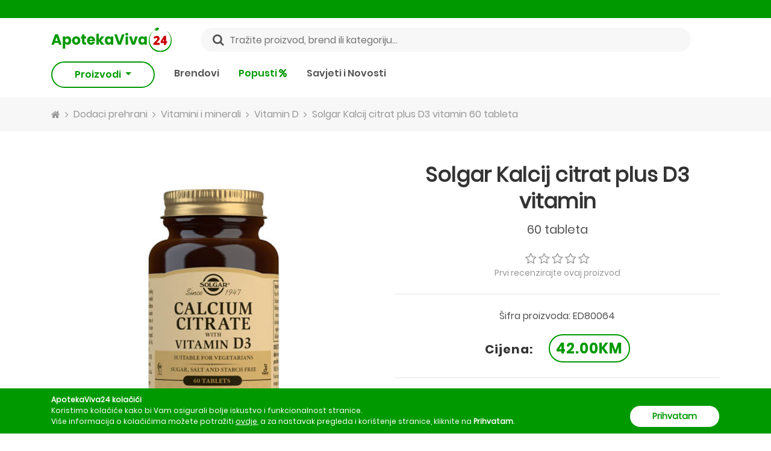

--- FILE ---
content_type: text/html; charset=utf-8
request_url: https://apotekaviva24.ba/proizvodi/solgar-kalcij-citrat-plus-d3-vitamin-60-tableta
body_size: 33914
content:
<!DOCTYPE html>
<html lang="bs-BA">
<head>
	<link rel="preconnect" href="https://cdn.apotekaviva24.ba" crossorigin>
    <link rel="dns-prefetch" href="https://cdn.apotekaviva24.ba">
	<link rel="preload" href="https://apotekaviva24.ba/fonts/Poppins-Regular.ttf" as="font" type="font/ttf" crossorigin="anonymous">
            <link rel="preload" href="https://apotekaviva24.ba/fonts/Poppins-SemiBold.ttf" as="font" type="font/ttf" crossorigin="anonymous">
            <link rel="preload" href="https://apotekaviva24.ba/fonts/Poppins-Bold.ttf" as="font" type="font/ttf" crossorigin="anonymous">
    
	
	<script>
		window.dataLayer = window.dataLayer || [];

			</script>

		<script>
		dataLayer.push({
			ads: null
		}); // Clear the previous ads object.
		dataLayer.push({
			ecommerce: null
		}); // Clear the previous ecommerce object.
		dataLayer.push({
			event: 'view_item',

			// Google Dynamic Remarketing values
			ads: {
				value: 42,
				items: [{
					id: 46,
					google_business_vertical: 'custom'
				}]
			},

			// GA4 values
			ecommerce: {
				currency: 'BAM',
				value: 42,
				items: [{
					item_id: 46,
					item_name: 'Solgar Kalcij citrat plus D3 vitamin 60 tableta',
					currency: 'BAM',
					item_brand: 'Solgar',
					location_id: 'ChIJTTMviO9IYUcRDYkZWEDmylQ',
					price: 42,
					quantity: 1,
					index: 0,

										item_category: 'Dodaci prehrani',
					
											item_category2: 'Vitamini i minerali',
					
											item_category3: 'Vitamin D'
									}]
			}
		});
	</script>

			<!-- Google Tag Manager -->
<script>(function(w,d,s,l,i){w[l]=w[l]||[];w[l].push({'gtm.start':
    new Date().getTime(),event:'gtm.js'});var f=d.getElementsByTagName(s)[0],
    j=d.createElement(s),dl=l!='dataLayer'?'&l='+l:'';j.async=true;j.src=
    'https://www.googletagmanager.com/gtm.js?id='+i+dl;f.parentNode.insertBefore(j,f);
    })(window,document,'script','dataLayer','GTM-MZVPKPH');</script>
<!-- End Google Tag Manager -->		<meta name="facebook-domain-verification" content="zdl4kz2iti5u8jwmybucjqb0ebgq11"/>
		<meta name="google-site-verification" content="kVAtGB19A_Z2hnjCxLNuGrzUYjWQl6K4jvOw83dO7i0"/>
	
	<title>			Solgar Kalcij citrat plus D3 vitamin 60 tableta - ApotekaViva24
		 </title>

	<meta charset="utf-8">
	<meta http-equiv="content-type" content="text/html; charset=UTF-8">
	<meta http-equiv="X-UA-Compatible" content="IE=edge">
	<meta http-equiv="cleartype" content="on"/>
	<meta name="HandheldFriendly" content="true">

	<!-- Mobile meta tags -->
	<meta name="mobile-web-app-capable" content="yes">
	<meta name="apple-mobile-web-app-capable" content="yes">
	<meta name="application-name" content="ApotekaViva24">
	<meta name="apple-mobile-web-app-title" content="ApotekaViva24">
	<meta name="msapplication-starturl" content="/">
	<meta name="viewport" content="width=device-width, initial-scale=1, maximum-scale=5, shrink-to-fit=no">

	<!-- Favicons -->
	<link rel="apple-touch-icon" sizes="180x180" href="https://apotekaviva24.ba/images/favicon/apple-touch-icon.png">
	<link rel="icon" type="image/png" sizes="32x32" href="https://apotekaviva24.ba/images/favicon/favicon-32x32.png">
	<link rel="icon" type="image/png" sizes="16x16" href="https://apotekaviva24.ba/images/favicon/favicon-16x16.png">
	<link rel="manifest" href="https://apotekaviva24.ba/images/favicon/site.webmanifest">

	<!-- Chrome, Firefox OS and Opera -->
	<meta name="theme-color" content="#009900">
	<!-- Windows Phone -->
	<meta name="msapplication-navbutton-color" content="#009900">
	<!-- iOS Safari -->
	<meta name="apple-mobile-web-app-status-bar-style" content="#009900">

			<meta name="description" content="Solgar Kalcij citrat plus D3 vitamin 60 tableta za 42.00KM uz dostavu 5KM, samo na ApotekaViva24. Naruči ONLINE."/>
	
	<meta name="language" content="bs"/>
	<link rel="canonical" href="https://apotekaviva24.ba/proizvodi/solgar-kalcij-citrat-plus-d3-vitamin-60-tableta"/>

	<meta property="og:title" content="ApotekaViva24">
<meta property="og:description" content="Naruči svoje omiljene proizvode uz dostavu od 5KM u sve gradove BIH.">
<meta property="og:url" content="https://apotekaviva24.ba/proizvodi/solgar-kalcij-citrat-plus-d3-vitamin-60-tableta">
<meta property="og:type" content="website">
<meta property="og:site_name" content="ApotekaViva24">
<meta property="og:locale" content="bs_BA">
<meta property="og:image" content="https://apotekaviva24.ba/images/viva-opengraph.png">
<meta property="og:image:width" content="500">
<meta property="og:image:height" content="500">
<meta property="og:image:alt" content="ApotekaViva24">


			<meta name="robots" content="index,follow"/>
	
	<!-- CSRF Token -->
	<meta name="csrf-token" content="lxG28OacZvLP2dDMkt1w4lKrbkVAcRQYYVbxueSr">

	<link rel="icon" type="image/png" href="https://apotekaviva24.ba/favicon.ico"/>
	<!-- Styles -->
	<link href="/css/app/app.css?id=9a8ce594ed17143621002bee7bd5e44f" rel="stylesheet">

	<script type="text/javascript">
		window.Laravel = {"authenticated":false,"csrfToken":"lxG28OacZvLP2dDMkt1w4lKrbkVAcRQYYVbxueSr","baseUrl":"https:\/\/apotekaviva24.ba","gid":"C3AC8C03-09E9-44AB-4DE2-AF2B72A4BE81","free_shipping_threshold":50,"free_shipping_threshold_alert":25,"lowest_shipping_cost":5,"phone":"+38737536051","phone_short":"037 536 051","meilisearch_host":"https:\/\/search.apotekaviva24.ba","meilisearch_search_key":"2dd0f7b1659568febf07c1cb8e2d07923a23f563cb92bbc058809029841ce04f"}	</script>
</head>
<body>
	<!-- Google Tag Manager (noscript) -->
<noscript><iframe src="https://www.googletagmanager.com/ns.html?id=GTM-MZVPKPH"
    height="0" width="0" style="display:none;visibility:hidden"></iframe></noscript>
<!-- End Google Tag Manager (noscript) -->
<div id="app">
			<div class="top-bar">
    <header-alert 
        admin-link="https://apotekaviva24.ba/admin"
        locations-link="https://apotekaviva24.ba/lokacije"
        register-link="https://apotekaviva24.ba/registracija"
        login-link="https://apotekaviva24.ba/prijava"
        settings-link="https://apotekaviva24.ba/korisnik/postavke"
        logout-link="https://apotekaviva24.ba/odjava"
        :show-admin-link="false"
    ></header-alert>
</div>

<div class="header-wrap mb-lg-3">
    <header class="header container-xl">
        <div class="d-flex justify-content-between align-items-center">
            <div class="d-inline-block d-lg-none col p-0 btn-show-menu-mobile hamburger hamburger--squeeze">
                <span class="hamburger-box">
                    <span class="hamburger-inner"></span>
                </span>
            </div>
            <div class="col p-0 header-logo">
                <a href="https://apotekaviva24.ba">
                    <img src="https://apotekaviva24.ba/images/logos/horizontal-logo.svg" alt="ApotekaViva24">
                </a>
            </div>
            <div class="d-none d-lg-block search-field w-100 mx-5" @click="$eventBus.$emit('openSearchModal')">
                <input class="px-5 w-100" type="text" placeholder="Tražite proizvod, brend ili kategoriju..." value="">
                <i class="fa fa-search" aria-hidden="true"></i>
            </div>
            <div class="col p-0 d-flex align-items-center justify-content-end">
                <div class="d-lg-none icon-header-item pr-3" @click="$eventBus.$emit('openSearchModal')" id="header-search-icon">
                    <i class="fa fa-search icon-header-search" aria-hidden="true"></i>
                </div>
                <header-cart ></header-cart>
            </div>
        </div>
        <div class="mobile-menu">
    <div class="jquery-accordion-menu">
        <nav class="nav-drill">
            <ul class="nav-items nav-level-1">
                                                            <li class="nav-item  nav-expand ">
                                                            <span class="nav-link first-level nav-expand-link">
                                    Kozmetika
                                    <i class="fa fa-chevron-right" aria-hidden="true"></i>
                                </span>
                                                                                        <ul class="nav-items nav-expand-content nav-level-2">
                                    <li class="nav-item nav-back d-flex justify-content-between">
                                        <a class="nav-link see-all" href="https://apotekaviva24.ba/kategorije/kozmetika">Vidi sve</a>
                                    </li>
                                                                            <li class="nav-item  nav-expand ">
                                                                                            <span class="nav-link nav-expand-link">
                                                    Njega lica
                                                    <i class="fa fa-chevron-right" aria-hidden="true"></i>
                                                </span>
                                                                                                                                        <ul class="nav-items nav-expand-content nav-level-3">
                                                    <li class="nav-item nav-back d-flex justify-content-between">
                                                        <a class="nav-link see-all" href="https://apotekaviva24.ba/kategorije/njega-lica">Vidi sve</a>
                                                    </li>
                                                                                                            <li class="nav-item">
                                                            <a class="nav-link" href="https://apotekaviva24.ba/kategorije/anti-age">
                                                                Anti age
                                                            </a>
                                                        </li>
                                                                                                            <li class="nav-item">
                                                            <a class="nav-link" href="https://apotekaviva24.ba/kategorije/suha-koza">
                                                                Suha koža
                                                            </a>
                                                        </li>
                                                                                                            <li class="nav-item">
                                                            <a class="nav-link" href="https://apotekaviva24.ba/kategorije/hidratacija-lica">
                                                                Hidratacija lica
                                                            </a>
                                                        </li>
                                                                                                            <li class="nav-item">
                                                            <a class="nav-link" href="https://apotekaviva24.ba/kategorije/maske-za-lice">
                                                                Maske za lice
                                                            </a>
                                                        </li>
                                                                                                            <li class="nav-item">
                                                            <a class="nav-link" href="https://apotekaviva24.ba/kategorije/serumi-i-boosteri">
                                                                Serumi i boosteri
                                                            </a>
                                                        </li>
                                                                                                            <li class="nav-item">
                                                            <a class="nav-link" href="https://apotekaviva24.ba/kategorije/ciscenje-lica">
                                                                Čišćenje lica
                                                            </a>
                                                        </li>
                                                                                                            <li class="nav-item">
                                                            <a class="nav-link" href="https://apotekaviva24.ba/kategorije/hiperpigmentacija">
                                                                Hiperpigmentacija
                                                            </a>
                                                        </li>
                                                                                                            <li class="nav-item">
                                                            <a class="nav-link" href="https://apotekaviva24.ba/kategorije/piling">
                                                                Piling
                                                            </a>
                                                        </li>
                                                                                                            <li class="nav-item">
                                                            <a class="nav-link" href="https://apotekaviva24.ba/kategorije/njega-usana">
                                                                Njega usana
                                                            </a>
                                                        </li>
                                                                                                            <li class="nav-item">
                                                            <a class="nav-link" href="https://apotekaviva24.ba/kategorije/osjetljiva-koza-lica">
                                                                Osjetljiva koža lica
                                                            </a>
                                                        </li>
                                                                                                            <li class="nav-item">
                                                            <a class="nav-link" href="https://apotekaviva24.ba/kategorije/masna-koza">
                                                                Masna koža
                                                            </a>
                                                        </li>
                                                                                                            <li class="nav-item">
                                                            <a class="nav-link" href="https://apotekaviva24.ba/kategorije/normalna-do-mjesovita-koza">
                                                                Normalna do mješovita koža
                                                            </a>
                                                        </li>
                                                                                                            <li class="nav-item">
                                                            <a class="nav-link" href="https://apotekaviva24.ba/kategorije/njega-oko-ociju">
                                                                Njega oko očiju
                                                            </a>
                                                        </li>
                                                                                                            <li class="nav-item">
                                                            <a class="nav-link" href="https://apotekaviva24.ba/kategorije/piling-za-lice">
                                                                Piling za lice
                                                            </a>
                                                        </li>
                                                                                                            <li class="nav-item">
                                                            <a class="nav-link" href="https://apotekaviva24.ba/kategorije/bb-i-cc-kreme-za-lice">
                                                                BB i CC kreme za lice
                                                            </a>
                                                        </li>
                                                                                                    </ul>
                                                                                    </li>
                                                                            <li class="nav-item  nav-expand ">
                                                                                            <span class="nav-link nav-expand-link">
                                                    Njega tijela
                                                    <i class="fa fa-chevron-right" aria-hidden="true"></i>
                                                </span>
                                                                                                                                        <ul class="nav-items nav-expand-content nav-level-3">
                                                    <li class="nav-item nav-back d-flex justify-content-between">
                                                        <a class="nav-link see-all" href="https://apotekaviva24.ba/kategorije/njega-tijela">Vidi sve</a>
                                                    </li>
                                                                                                            <li class="nav-item">
                                                            <a class="nav-link" href="https://apotekaviva24.ba/kategorije/dezodoransi">
                                                                Dezodoransi
                                                            </a>
                                                        </li>
                                                                                                            <li class="nav-item">
                                                            <a class="nav-link" href="https://apotekaviva24.ba/kategorije/tusiranje-i-kupanje">
                                                                Tuširanje i kupanje
                                                            </a>
                                                        </li>
                                                                                                            <li class="nav-item">
                                                            <a class="nav-link" href="https://apotekaviva24.ba/kategorije/hidratacija-koze-tijela">
                                                                Hidratacija kože tijela
                                                            </a>
                                                        </li>
                                                                                                            <li class="nav-item">
                                                            <a class="nav-link" href="https://apotekaviva24.ba/kategorije/njega-ruku">
                                                                Njega ruku
                                                            </a>
                                                        </li>
                                                                                                            <li class="nav-item">
                                                            <a class="nav-link" href="https://apotekaviva24.ba/kategorije/njega-stopala">
                                                                Njega stopala
                                                            </a>
                                                        </li>
                                                                                                            <li class="nav-item">
                                                            <a class="nav-link" href="https://apotekaviva24.ba/kategorije/strije-celulit-i-oziljci">
                                                                Strije, celulit i ožiljci
                                                            </a>
                                                        </li>
                                                                                                            <li class="nav-item">
                                                            <a class="nav-link" href="https://apotekaviva24.ba/kategorije/kreme-za-tijelo">
                                                                Kreme za tijelo
                                                            </a>
                                                        </li>
                                                                                                            <li class="nav-item">
                                                            <a class="nav-link" href="https://apotekaviva24.ba/kategorije/suha-koza-tijela">
                                                                Suha koža tijela
                                                            </a>
                                                        </li>
                                                                                                            <li class="nav-item">
                                                            <a class="nav-link" href="https://apotekaviva24.ba/kategorije/atopijski-dermatitis">
                                                                Atopijski dermatitis
                                                            </a>
                                                        </li>
                                                                                                            <li class="nav-item">
                                                            <a class="nav-link" href="https://apotekaviva24.ba/kategorije/higijena-tijela">
                                                                Higijena tijela
                                                            </a>
                                                        </li>
                                                                                                            <li class="nav-item">
                                                            <a class="nav-link" href="https://apotekaviva24.ba/kategorije/piling-tijela">
                                                                Piling tijela
                                                            </a>
                                                        </li>
                                                                                                            <li class="nav-item">
                                                            <a class="nav-link" href="https://apotekaviva24.ba/kategorije/njega-noktiju">
                                                                Njega noktiju
                                                            </a>
                                                        </li>
                                                                                                            <li class="nav-item">
                                                            <a class="nav-link" href="https://apotekaviva24.ba/kategorije/intimna-njega-1">
                                                                Intimna njega
                                                            </a>
                                                        </li>
                                                                                                    </ul>
                                                                                    </li>
                                                                            <li class="nav-item  nav-expand ">
                                                                                            <span class="nav-link nav-expand-link">
                                                    Njega kose
                                                    <i class="fa fa-chevron-right" aria-hidden="true"></i>
                                                </span>
                                                                                                                                        <ul class="nav-items nav-expand-content nav-level-3">
                                                    <li class="nav-item nav-back d-flex justify-content-between">
                                                        <a class="nav-link see-all" href="https://apotekaviva24.ba/kategorije/njega-kose">Vidi sve</a>
                                                    </li>
                                                                                                            <li class="nav-item">
                                                            <a class="nav-link" href="https://apotekaviva24.ba/kategorije/ispadanje-kose">
                                                                Ispadanje kose
                                                            </a>
                                                        </li>
                                                                                                            <li class="nav-item">
                                                            <a class="nav-link" href="https://apotekaviva24.ba/kategorije/samponi">
                                                                Šamponi
                                                            </a>
                                                        </li>
                                                                                                            <li class="nav-item">
                                                            <a class="nav-link" href="https://apotekaviva24.ba/kategorije/perut">
                                                                Perut
                                                            </a>
                                                        </li>
                                                                                                            <li class="nav-item">
                                                            <a class="nav-link" href="https://apotekaviva24.ba/kategorije/tretmani-za-vlasiste">
                                                                Tretmani za vlasište
                                                            </a>
                                                        </li>
                                                                                                            <li class="nav-item">
                                                            <a class="nav-link" href="https://apotekaviva24.ba/kategorije/maske-za-kosu">
                                                                Maske za kosu
                                                            </a>
                                                        </li>
                                                                                                            <li class="nav-item">
                                                            <a class="nav-link" href="https://apotekaviva24.ba/kategorije/balzami-za-kosu">
                                                                Balzami za kosu
                                                            </a>
                                                        </li>
                                                                                                            <li class="nav-item">
                                                            <a class="nav-link" href="https://apotekaviva24.ba/kategorije/boje-za-kosu">
                                                                Boje za kosu
                                                            </a>
                                                        </li>
                                                                                                            <li class="nav-item">
                                                            <a class="nav-link" href="https://apotekaviva24.ba/kategorije/masna-kosa">
                                                                Masna kosa
                                                            </a>
                                                        </li>
                                                                                                            <li class="nav-item">
                                                            <a class="nav-link" href="https://apotekaviva24.ba/kategorije/perut-i-svrbez-vlasista">
                                                                Perut i svrbež vlasišta
                                                            </a>
                                                        </li>
                                                                                                            <li class="nav-item">
                                                            <a class="nav-link" href="https://apotekaviva24.ba/kategorije/suha-tanka-i-ostecena-kosa">
                                                                Suha, tanka i oštećena kosa
                                                            </a>
                                                        </li>
                                                                                                            <li class="nav-item">
                                                            <a class="nav-link" href="https://apotekaviva24.ba/kategorije/normalna-kosa">
                                                                Normalna kosa
                                                            </a>
                                                        </li>
                                                                                                    </ul>
                                                                                    </li>
                                                                            <li class="nav-item  nav-expand ">
                                                                                            <span class="nav-link nav-expand-link">
                                                    Dekorativna kozmetika
                                                    <i class="fa fa-chevron-right" aria-hidden="true"></i>
                                                </span>
                                                                                                                                        <ul class="nav-items nav-expand-content nav-level-3">
                                                    <li class="nav-item nav-back d-flex justify-content-between">
                                                        <a class="nav-link see-all" href="https://apotekaviva24.ba/kategorije/dekorativna-kozmetika">Vidi sve</a>
                                                    </li>
                                                                                                            <li class="nav-item">
                                                            <a class="nav-link" href="https://apotekaviva24.ba/kategorije/puderi">
                                                                Puderi
                                                            </a>
                                                        </li>
                                                                                                            <li class="nav-item">
                                                            <a class="nav-link" href="https://apotekaviva24.ba/kategorije/maskare">
                                                                Maskare
                                                            </a>
                                                        </li>
                                                                                                            <li class="nav-item">
                                                            <a class="nav-link" href="https://apotekaviva24.ba/kategorije/korektori">
                                                                Korektori
                                                            </a>
                                                        </li>
                                                                                                            <li class="nav-item">
                                                            <a class="nav-link" href="https://apotekaviva24.ba/kategorije/obojeni-balzami-za-usne">
                                                                Obojeni balzami za usne
                                                            </a>
                                                        </li>
                                                                                                            <li class="nav-item">
                                                            <a class="nav-link" href="https://apotekaviva24.ba/kategorije/lakovi-za-nokte">
                                                                Lakovi za nokte
                                                            </a>
                                                        </li>
                                                                                                    </ul>
                                                                                    </li>
                                                                            <li class="nav-item  nav-expand ">
                                                                                            <span class="nav-link nav-expand-link">
                                                    Stanja kože
                                                    <i class="fa fa-chevron-right" aria-hidden="true"></i>
                                                </span>
                                                                                                                                        <ul class="nav-items nav-expand-content nav-level-3">
                                                    <li class="nav-item nav-back d-flex justify-content-between">
                                                        <a class="nav-link see-all" href="https://apotekaviva24.ba/kategorije/stanja-koze">Vidi sve</a>
                                                    </li>
                                                                                                            <li class="nav-item">
                                                            <a class="nav-link" href="https://apotekaviva24.ba/kategorije/akne">
                                                                Akne
                                                            </a>
                                                        </li>
                                                                                                    </ul>
                                                                                    </li>
                                                                            <li class="nav-item  nav-expand ">
                                                                                            <span class="nav-link nav-expand-link">
                                                    Sunčanje
                                                    <i class="fa fa-chevron-right" aria-hidden="true"></i>
                                                </span>
                                                                                                                                        <ul class="nav-items nav-expand-content nav-level-3">
                                                    <li class="nav-item nav-back d-flex justify-content-between">
                                                        <a class="nav-link see-all" href="https://apotekaviva24.ba/kategorije/suncanje">Vidi sve</a>
                                                    </li>
                                                                                                            <li class="nav-item">
                                                            <a class="nav-link" href="https://apotekaviva24.ba/kategorije/priprema-za-sunce">
                                                                Priprema za sunce
                                                            </a>
                                                        </li>
                                                                                                            <li class="nav-item">
                                                            <a class="nav-link" href="https://apotekaviva24.ba/kategorije/zastita-za-suncanje-djece">
                                                                Zaštita za sunčanje djece
                                                            </a>
                                                        </li>
                                                                                                            <li class="nav-item">
                                                            <a class="nav-link" href="https://apotekaviva24.ba/kategorije/zastita-od-sunca">
                                                                Zaštita od sunca
                                                            </a>
                                                        </li>
                                                                                                            <li class="nav-item">
                                                            <a class="nav-link" href="https://apotekaviva24.ba/kategorije/poslije-suncanja">
                                                                Poslije sunčanja
                                                            </a>
                                                        </li>
                                                                                                            <li class="nav-item">
                                                            <a class="nav-link" href="https://apotekaviva24.ba/kategorije/samotamnjenje">
                                                                Samotamnjenje
                                                            </a>
                                                        </li>
                                                                                                    </ul>
                                                                                    </li>
                                                                            <li class="nav-item ">
                                                                                            <a class="nav-link" href="https://apotekaviva24.ba/kategorije/cerave-promo-30">
                                                    CeraVe Promo -30%
                                                </a>
                                                                                                                                </li>
                                                                            <li class="nav-item ">
                                                                                            <a class="nav-link" href="https://apotekaviva24.ba/kategorije/lrp-effaclar-30">
                                                    LRP Effaclar -30%
                                                </a>
                                                                                                                                </li>
                                                                    </ul>
                                                    </li>
                                            <li class="nav-item  nav-expand ">
                                                            <span class="nav-link first-level nav-expand-link">
                                    Dodaci prehrani
                                    <i class="fa fa-chevron-right" aria-hidden="true"></i>
                                </span>
                                                                                        <ul class="nav-items nav-expand-content nav-level-2">
                                    <li class="nav-item nav-back d-flex justify-content-between">
                                        <a class="nav-link see-all" href="https://apotekaviva24.ba/kategorije/dodaci-prehrani">Vidi sve</a>
                                    </li>
                                                                            <li class="nav-item  nav-expand ">
                                                                                            <span class="nav-link nav-expand-link">
                                                    Vitamini i minerali
                                                    <i class="fa fa-chevron-right" aria-hidden="true"></i>
                                                </span>
                                                                                                                                        <ul class="nav-items nav-expand-content nav-level-3">
                                                    <li class="nav-item nav-back d-flex justify-content-between">
                                                        <a class="nav-link see-all" href="https://apotekaviva24.ba/kategorije/vitamini-i-minerali">Vidi sve</a>
                                                    </li>
                                                                                                            <li class="nav-item">
                                                            <a class="nav-link" href="https://apotekaviva24.ba/kategorije/kosa-koza-nokti">
                                                                Kosa, koža, nokti
                                                            </a>
                                                        </li>
                                                                                                            <li class="nav-item">
                                                            <a class="nav-link" href="https://apotekaviva24.ba/kategorije/vitamin-d">
                                                                Vitamin D
                                                            </a>
                                                        </li>
                                                                                                            <li class="nav-item">
                                                            <a class="nav-link" href="https://apotekaviva24.ba/kategorije/magnezij">
                                                                Magnezij
                                                            </a>
                                                        </li>
                                                                                                            <li class="nav-item">
                                                            <a class="nav-link" href="https://apotekaviva24.ba/kategorije/selen">
                                                                Selen
                                                            </a>
                                                        </li>
                                                                                                            <li class="nav-item">
                                                            <a class="nav-link" href="https://apotekaviva24.ba/kategorije/vitamin-c">
                                                                Vitamin C
                                                            </a>
                                                        </li>
                                                                                                            <li class="nav-item">
                                                            <a class="nav-link" href="https://apotekaviva24.ba/kategorije/kalcij">
                                                                Kalcij
                                                            </a>
                                                        </li>
                                                                                                            <li class="nav-item">
                                                            <a class="nav-link" href="https://apotekaviva24.ba/kategorije/cink">
                                                                Cink
                                                            </a>
                                                        </li>
                                                                                                            <li class="nav-item">
                                                            <a class="nav-link" href="https://apotekaviva24.ba/kategorije/energija">
                                                                Energija
                                                            </a>
                                                        </li>
                                                                                                    </ul>
                                                                                    </li>
                                                                            <li class="nav-item  nav-expand ">
                                                                                            <span class="nav-link nav-expand-link">
                                                    Masne kiseline
                                                    <i class="fa fa-chevron-right" aria-hidden="true"></i>
                                                </span>
                                                                                                                                        <ul class="nav-items nav-expand-content nav-level-3">
                                                    <li class="nav-item nav-back d-flex justify-content-between">
                                                        <a class="nav-link see-all" href="https://apotekaviva24.ba/kategorije/masne-kiseline">Vidi sve</a>
                                                    </li>
                                                                                                            <li class="nav-item">
                                                            <a class="nav-link" href="https://apotekaviva24.ba/kategorije/omega">
                                                                Omega
                                                            </a>
                                                        </li>
                                                                                                    </ul>
                                                                                    </li>
                                                                            <li class="nav-item ">
                                                                                            <a class="nav-link" href="https://apotekaviva24.ba/kategorije/regulacija-tjelesne-mase">
                                                    Regulacija tjelesne mase
                                                </a>
                                                                                                                                </li>
                                                                            <li class="nav-item ">
                                                                                            <a class="nav-link" href="https://apotekaviva24.ba/kategorije/prirodni-sokovi">
                                                    Prirodni sokovi
                                                </a>
                                                                                                                                </li>
                                                                            <li class="nav-item ">
                                                                                            <a class="nav-link" href="https://apotekaviva24.ba/kategorije/medovi">
                                                    Medovi
                                                </a>
                                                                                                                                </li>
                                                                            <li class="nav-item ">
                                                                                            <a class="nav-link" href="https://apotekaviva24.ba/kategorije/kolagen">
                                                    Kolagen
                                                </a>
                                                                                                                                </li>
                                                                            <li class="nav-item ">
                                                                                            <a class="nav-link" href="https://apotekaviva24.ba/kategorije/antioksidansi-1">
                                                    Antioksidansi
                                                </a>
                                                                                                                                </li>
                                                                            <li class="nav-item ">
                                                                                            <a class="nav-link" href="https://apotekaviva24.ba/kategorije/plodnost">
                                                    Plodnost
                                                </a>
                                                                                                                                </li>
                                                                    </ul>
                                                    </li>
                                            <li class="nav-item  nav-expand ">
                                                            <span class="nav-link first-level nav-expand-link">
                                    Medicinska oprema
                                    <i class="fa fa-chevron-right" aria-hidden="true"></i>
                                </span>
                                                                                        <ul class="nav-items nav-expand-content nav-level-2">
                                    <li class="nav-item nav-back d-flex justify-content-between">
                                        <a class="nav-link see-all" href="https://apotekaviva24.ba/kategorije/medicinska-oprema">Vidi sve</a>
                                    </li>
                                                                            <li class="nav-item ">
                                                                                            <a class="nav-link" href="https://apotekaviva24.ba/kategorije/inhalatori">
                                                    Inhalatori
                                                </a>
                                                                                                                                </li>
                                                                            <li class="nav-item ">
                                                                                            <a class="nav-link" href="https://apotekaviva24.ba/kategorije/obuca">
                                                    Obuća
                                                </a>
                                                                                                                                </li>
                                                                            <li class="nav-item ">
                                                                                            <a class="nav-link" href="https://apotekaviva24.ba/kategorije/tlakomjeri">
                                                    Tlakomjeri
                                                </a>
                                                                                                                                </li>
                                                                            <li class="nav-item ">
                                                                                            <a class="nav-link" href="https://apotekaviva24.ba/kategorije/toplomjeri">
                                                    Toplomjeri
                                                </a>
                                                                                                                                </li>
                                                                            <li class="nav-item ">
                                                                                            <a class="nav-link" href="https://apotekaviva24.ba/kategorije/trakice-za-mjerenje-glukoze">
                                                    Trakice za mjerenje glukoze
                                                </a>
                                                                                                                                </li>
                                                                            <li class="nav-item ">
                                                                                            <a class="nav-link" href="https://apotekaviva24.ba/kategorije/kucni-testovi">
                                                    Kućni testovi
                                                </a>
                                                                                                                                </li>
                                                                            <li class="nav-item ">
                                                                                            <a class="nav-link" href="https://apotekaviva24.ba/kategorije/aspiratori-za-nos">
                                                    Aspiratori za nos
                                                </a>
                                                                                                                                </li>
                                                                    </ul>
                                                    </li>
                                            <li class="nav-item ">
                                                            <a class="nav-link first-level" href="https://apotekaviva24.ba/kategorije/promo-pakiranja">
                                    Promo pakiranja
                                </a>
                                                                                </li>
                                            <li class="nav-item  nav-expand ">
                                                            <span class="nav-link first-level nav-expand-link">
                                    Mame i bebe
                                    <i class="fa fa-chevron-right" aria-hidden="true"></i>
                                </span>
                                                                                        <ul class="nav-items nav-expand-content nav-level-2">
                                    <li class="nav-item nav-back d-flex justify-content-between">
                                        <a class="nav-link see-all" href="https://apotekaviva24.ba/kategorije/mame-i-bebe">Vidi sve</a>
                                    </li>
                                                                            <li class="nav-item  nav-expand ">
                                                                                            <span class="nav-link nav-expand-link">
                                                    Zdravlje djeteta
                                                    <i class="fa fa-chevron-right" aria-hidden="true"></i>
                                                </span>
                                                                                                                                        <ul class="nav-items nav-expand-content nav-level-3">
                                                    <li class="nav-item nav-back d-flex justify-content-between">
                                                        <a class="nav-link see-all" href="https://apotekaviva24.ba/kategorije/zdravlje-djeteta">Vidi sve</a>
                                                    </li>
                                                                                                            <li class="nav-item">
                                                            <a class="nav-link" href="https://apotekaviva24.ba/kategorije/jacanje-imuniteta">
                                                                Jačanje imuniteta
                                                            </a>
                                                        </li>
                                                                                                            <li class="nav-item">
                                                            <a class="nav-link" href="https://apotekaviva24.ba/kategorije/vodene-kozice">
                                                                Vodene kozice
                                                            </a>
                                                        </li>
                                                                                                            <li class="nav-item">
                                                            <a class="nav-link" href="https://apotekaviva24.ba/kategorije/probavni-sistem">
                                                                Probavni sistem
                                                            </a>
                                                        </li>
                                                                                                    </ul>
                                                                                    </li>
                                                                            <li class="nav-item  nav-expand ">
                                                                                            <span class="nav-link nav-expand-link">
                                                    Njega kože djeteta
                                                    <i class="fa fa-chevron-right" aria-hidden="true"></i>
                                                </span>
                                                                                                                                        <ul class="nav-items nav-expand-content nav-level-3">
                                                    <li class="nav-item nav-back d-flex justify-content-between">
                                                        <a class="nav-link see-all" href="https://apotekaviva24.ba/kategorije/njega-koze-djeteta">Vidi sve</a>
                                                    </li>
                                                                                                            <li class="nav-item">
                                                            <a class="nav-link" href="https://apotekaviva24.ba/kategorije/tjemenica">
                                                                Tjemenica
                                                            </a>
                                                        </li>
                                                                                                            <li class="nav-item">
                                                            <a class="nav-link" href="https://apotekaviva24.ba/kategorije/kozmetika-za-bebe">
                                                                Kozmetika za bebe
                                                            </a>
                                                        </li>
                                                                                                    </ul>
                                                                                    </li>
                                                                            <li class="nav-item ">
                                                                                            <a class="nav-link" href="https://apotekaviva24.ba/kategorije/hrana-za-djecu">
                                                    Hrana za djecu
                                                </a>
                                                                                                                                </li>
                                                                            <li class="nav-item  nav-expand ">
                                                                                            <span class="nav-link nav-expand-link">
                                                    Trudnoća i dojenje
                                                    <i class="fa fa-chevron-right" aria-hidden="true"></i>
                                                </span>
                                                                                                                                        <ul class="nav-items nav-expand-content nav-level-3">
                                                    <li class="nav-item nav-back d-flex justify-content-between">
                                                        <a class="nav-link see-all" href="https://apotekaviva24.ba/kategorije/trudnoca-i-dojenje">Vidi sve</a>
                                                    </li>
                                                                                                            <li class="nav-item">
                                                            <a class="nav-link" href="https://apotekaviva24.ba/kategorije/dude-varalice">
                                                                Dude varalice
                                                            </a>
                                                        </li>
                                                                                                            <li class="nav-item">
                                                            <a class="nav-link" href="https://apotekaviva24.ba/kategorije/sisaci">
                                                                Sisači
                                                            </a>
                                                        </li>
                                                                                                            <li class="nav-item">
                                                            <a class="nav-link" href="https://apotekaviva24.ba/kategorije/bocice">
                                                                Bočice
                                                            </a>
                                                        </li>
                                                                                                            <li class="nav-item">
                                                            <a class="nav-link" href="https://apotekaviva24.ba/kategorije/baby-program">
                                                                Baby program
                                                            </a>
                                                        </li>
                                                                                                            <li class="nav-item">
                                                            <a class="nav-link" href="https://apotekaviva24.ba/kategorije/dodaci-prehranii">
                                                                Dodaci prehranii
                                                            </a>
                                                        </li>
                                                                                                    </ul>
                                                                                    </li>
                                                                            <li class="nav-item ">
                                                                                            <a class="nav-link" href="https://apotekaviva24.ba/kategorije/testovi-za-trudnocu">
                                                    Testovi za trudnoću
                                                </a>
                                                                                                                                </li>
                                                                            <li class="nav-item ">
                                                                                            <a class="nav-link" href="https://apotekaviva24.ba/kategorije/igracke-za-djecu">
                                                    Igračke za djecu
                                                </a>
                                                                                                                                </li>
                                                                    </ul>
                                                    </li>
                                            <li class="nav-item  nav-expand ">
                                                            <span class="nav-link first-level nav-expand-link">
                                    Samoliječenje
                                    <i class="fa fa-chevron-right" aria-hidden="true"></i>
                                </span>
                                                                                        <ul class="nav-items nav-expand-content nav-level-2">
                                    <li class="nav-item nav-back d-flex justify-content-between">
                                        <a class="nav-link see-all" href="https://apotekaviva24.ba/kategorije/samolijecenje">Vidi sve</a>
                                    </li>
                                                                            <li class="nav-item ">
                                                                                            <a class="nav-link" href="https://apotekaviva24.ba/kategorije/intimno-zdravlje-zena">
                                                    Intimno zdravlje žena
                                                </a>
                                                                                                                                </li>
                                                                            <li class="nav-item ">
                                                                                            <a class="nav-link" href="https://apotekaviva24.ba/kategorije/stitna-zlijezda">
                                                    Štitna žlijezda
                                                </a>
                                                                                                                                </li>
                                                                            <li class="nav-item  nav-expand ">
                                                                                            <span class="nav-link nav-expand-link">
                                                    Imunitet
                                                    <i class="fa fa-chevron-right" aria-hidden="true"></i>
                                                </span>
                                                                                                                                        <ul class="nav-items nav-expand-content nav-level-3">
                                                    <li class="nav-item nav-back d-flex justify-content-between">
                                                        <a class="nav-link see-all" href="https://apotekaviva24.ba/kategorije/imunitet">Vidi sve</a>
                                                    </li>
                                                                                                            <li class="nav-item">
                                                            <a class="nav-link" href="https://apotekaviva24.ba/kategorije/beta-glukan">
                                                                Beta glukan
                                                            </a>
                                                        </li>
                                                                                                            <li class="nav-item">
                                                            <a class="nav-link" href="https://apotekaviva24.ba/kategorije/maticna-mlijec">
                                                                Matična mliječ
                                                            </a>
                                                        </li>
                                                                                                    </ul>
                                                                                    </li>
                                                                            <li class="nav-item ">
                                                                                            <a class="nav-link" href="https://apotekaviva24.ba/kategorije/probava">
                                                    Probava
                                                </a>
                                                                                                                                </li>
                                                                            <li class="nav-item ">
                                                                                            <a class="nav-link" href="https://apotekaviva24.ba/kategorije/menopauza">
                                                    Menopauza
                                                </a>
                                                                                                                                </li>
                                                                            <li class="nav-item ">
                                                                                            <a class="nav-link" href="https://apotekaviva24.ba/kategorije/ubodi-insekata">
                                                    Ubodi insekata
                                                </a>
                                                                                                                                </li>
                                                                            <li class="nav-item ">
                                                                                            <a class="nav-link" href="https://apotekaviva24.ba/kategorije/bradavice-i-kurje-oci">
                                                    Bradavice i kurje oči
                                                </a>
                                                                                                                                </li>
                                                                            <li class="nav-item ">
                                                                                            <a class="nav-link" href="https://apotekaviva24.ba/kategorije/nesanica-i-uznemirenost">
                                                    Nesanica i uznemirenost
                                                </a>
                                                                                                                                </li>
                                                                            <li class="nav-item  nav-expand ">
                                                                                            <span class="nav-link nav-expand-link">
                                                    Prehlada i gripa
                                                    <i class="fa fa-chevron-right" aria-hidden="true"></i>
                                                </span>
                                                                                                                                        <ul class="nav-items nav-expand-content nav-level-3">
                                                    <li class="nav-item nav-back d-flex justify-content-between">
                                                        <a class="nav-link see-all" href="https://apotekaviva24.ba/kategorije/prehlada-i-gripa">Vidi sve</a>
                                                    </li>
                                                                                                            <li class="nav-item">
                                                            <a class="nav-link" href="https://apotekaviva24.ba/kategorije/kasalj">
                                                                Kašalj
                                                            </a>
                                                        </li>
                                                                                                    </ul>
                                                                                    </li>
                                                                            <li class="nav-item ">
                                                                                            <a class="nav-link" href="https://apotekaviva24.ba/kategorije/jetra-i-holesterol">
                                                    Jetra i holesterol
                                                </a>
                                                                                                                                </li>
                                                                            <li class="nav-item ">
                                                                                            <a class="nav-link" href="https://apotekaviva24.ba/kategorije/zubi-i-usna-supljina">
                                                    Zubi i usna šupljina
                                                </a>
                                                                                                                                </li>
                                                                            <li class="nav-item ">
                                                                                            <a class="nav-link" href="https://apotekaviva24.ba/kategorije/kosti-i-zglobovi">
                                                    Kosti i zglobovi
                                                </a>
                                                                                                                                </li>
                                                                            <li class="nav-item ">
                                                                                            <a class="nav-link" href="https://apotekaviva24.ba/kategorije/sportske-ozljede">
                                                    Sportske ozljede
                                                </a>
                                                                                                                                </li>
                                                                            <li class="nav-item ">
                                                                                            <a class="nav-link" href="https://apotekaviva24.ba/kategorije/prostata">
                                                    Prostata
                                                </a>
                                                                                                                                </li>
                                                                            <li class="nav-item ">
                                                                                            <a class="nav-link" href="https://apotekaviva24.ba/kategorije/zdravlje-uha">
                                                    Zdravlje uha
                                                </a>
                                                                                                                                </li>
                                                                            <li class="nav-item ">
                                                                                            <a class="nav-link" href="https://apotekaviva24.ba/kategorije/zeljezo-i-krvna-slika">
                                                    Željezo i krvna slika
                                                </a>
                                                                                                                                </li>
                                                                            <li class="nav-item ">
                                                                                            <a class="nav-link" href="https://apotekaviva24.ba/kategorije/hemoroidi">
                                                    Hemoroidi
                                                </a>
                                                                                                                                </li>
                                                                            <li class="nav-item ">
                                                                                            <a class="nav-link" href="https://apotekaviva24.ba/kategorije/venska-cirkulacija">
                                                    Venska cirkulacija
                                                </a>
                                                                                                                                </li>
                                                                            <li class="nav-item ">
                                                                                            <a class="nav-link" href="https://apotekaviva24.ba/kategorije/urinarni-trakt">
                                                    Urinarni trakt
                                                </a>
                                                                                                                                </li>
                                                                            <li class="nav-item ">
                                                                                            <a class="nav-link" href="https://apotekaviva24.ba/kategorije/gljivice-na-noktima">
                                                    Gljivice na noktima
                                                </a>
                                                                                                                                </li>
                                                                            <li class="nav-item ">
                                                                                            <a class="nav-link" href="https://apotekaviva24.ba/kategorije/zdravlje-oka">
                                                    Zdravlje oka
                                                </a>
                                                                                                                                </li>
                                                                            <li class="nav-item ">
                                                                                            <a class="nav-link" href="https://apotekaviva24.ba/kategorije/kontracepcija">
                                                    Kontracepcija
                                                </a>
                                                                                                                                </li>
                                                                            <li class="nav-item ">
                                                                                            <a class="nav-link" href="https://apotekaviva24.ba/kategorije/dijabetes">
                                                    Dijabetes
                                                </a>
                                                                                                                                </li>
                                                                            <li class="nav-item ">
                                                                                            <a class="nav-link" href="https://apotekaviva24.ba/kategorije/koncentracija-i-pamcenje">
                                                    Koncentracija i pamćenje
                                                </a>
                                                                                                                                </li>
                                                                            <li class="nav-item ">
                                                                                            <a class="nav-link" href="https://apotekaviva24.ba/kategorije/kardiovaskularni-sistem">
                                                    Kardiovaskularni sistem
                                                </a>
                                                                                                                                </li>
                                                                            <li class="nav-item ">
                                                                                            <a class="nav-link" href="https://apotekaviva24.ba/kategorije/probiotici">
                                                    Probiotici
                                                </a>
                                                                                                                                </li>
                                                                    </ul>
                                                    </li>
                                            <li class="nav-item ">
                                                            <a class="nav-link first-level" href="https://apotekaviva24.ba/kategorije/ulja">
                                    Ulja
                                </a>
                                                                                </li>
                                            <li class="nav-item ">
                                                            <a class="nav-link first-level" href="https://apotekaviva24.ba/kategorije/biljne-kapi">
                                    Biljne kapi
                                </a>
                                                                                </li>
                                            <li class="nav-item ">
                                                            <a class="nav-link first-level" href="https://apotekaviva24.ba/kategorije/outlet">
                                    Outlet
                                </a>
                                                                                </li>
                                            <li class="nav-item ">
                                                            <a class="nav-link first-level" href="https://apotekaviva24.ba/kategorije/dermokozmetika">
                                    Dermokozmetika
                                </a>
                                                                                </li>
                                            <li class="nav-item ">
                                                            <a class="nav-link first-level" href="https://apotekaviva24.ba/kategorije/putna-apoteka">
                                    Putna apoteka
                                </a>
                                                                                </li>
                                                    <hr>
                <li class="nav-item">
                    <a href="https://apotekaviva24.ba/brendovi" class="nav-link first-level">Brendovi</a>
                </li>
                <li class="nav-item">
                    <a href="https://apotekaviva24.ba/popusti" class="nav-link first-level font-weight-bold" style="color: #009900">Popusti <i class="fa fa-percent" aria-hidden="true"></i></a>
                </li>
                <li class="nav-item">
                    <a href="https://apotekaviva24.ba/savjeti-novosti" class="nav-link first-level">Savjeti i Novosti</a>
                </li>

                                <hr>
                <li class="nav-item">
                    <a href="https://apotekaviva24.ba/lokacije" class="nav-link first-level"><i class="fa fa-map-marker mr-2" aria-hidden="true"></i> Naše Apoteke</a>
                </li>
                <li class="nav-item">
                    <a href="tel:+38737536051" class="nav-link first-level"><i class="fa fa-volume-control-phone mr-2" aria-hidden="true"></i> 037 536 051</a>
                </li>
                <li class="nav-item">
                    <a href="mailto:info@apotekaviva24.ba" class="nav-link first-level"><i class="fa fa-envelope-o mr-2" aria-hidden="true"></i> info@apotekaviva24.ba</a>
                </li>
                <li class="nav-item">
                    <div class="nav-link first-level">
                        <a href="https://www.facebook.com/apotekaviva24" target="_blank" rel="noreferrer noopener" class="link pr-3"><i class="fa fa-facebook" style="font-size: 24px;"></i></a>
                        <a href="https://www.instagram.com/apotekaviva24" target="_blank" rel="noreferrer noopener" class="link"><i class="fa fa-instagram" style="font-size: 24px;"></i></a>
                    </div>
                </li>
                <li class="nav-item">
                    <div class="pt-4 px-3">
                                                    <a href="https://apotekaviva24.ba/prijava" class="btn btn-primary w-100">Prijava</a>
                            <a href="https://apotekaviva24.ba/registracija" class="btn btn-outline-primary w-100 mt-3">Registracija</a>
                                            </div>
                </li>
            </ul>
        </nav>
    </div>
</div>    </header>

    <div class="container-xl">
        <nav class="nav d-none d-lg-flex">
            <div class="dropdown show mr-3">
                <a class="nav-link dropdown-toggle" href="https://apotekaviva24.ba/proizvodi" id="dropdownMenuLink">
                    Proizvodi
                </a>

                <div class="dropdown-menu" aria-labelledby="dropdownMenuLink">
                    <ul>
                                                                                    <li>
                                    <a class="dropdown-item" href="https://apotekaviva24.ba/kategorije/kozmetika">Kozmetika</a>
                                                                            <div class="submenu flex-wrap justify-content-start">
                                                                                                                                                                                            <ul class="mb-5  mr-3 ">
                                                        <li class="mb-2 font-weight-bold">
                                                            <a href="https://apotekaviva24.ba/kategorije/njega-lica">Njega lica</a>
                                                        </li>
                                                                                                                    <li>
                                                                <a href="https://apotekaviva24.ba/kategorije/anti-age">Anti age</a>
                                                            </li>
                                                                                                                    <li>
                                                                <a href="https://apotekaviva24.ba/kategorije/suha-koza">Suha koža</a>
                                                            </li>
                                                                                                                    <li>
                                                                <a href="https://apotekaviva24.ba/kategorije/hidratacija-lica">Hidratacija lica</a>
                                                            </li>
                                                                                                                    <li>
                                                                <a href="https://apotekaviva24.ba/kategorije/maske-za-lice">Maske za lice</a>
                                                            </li>
                                                                                                                    <li>
                                                                <a href="https://apotekaviva24.ba/kategorije/serumi-i-boosteri">Serumi i boosteri</a>
                                                            </li>
                                                                                                                    <li>
                                                                <a href="https://apotekaviva24.ba/kategorije/ciscenje-lica">Čišćenje lica</a>
                                                            </li>
                                                                                                                    <li>
                                                                <a href="https://apotekaviva24.ba/kategorije/hiperpigmentacija">Hiperpigmentacija</a>
                                                            </li>
                                                                                                                    <li>
                                                                <a href="https://apotekaviva24.ba/kategorije/piling">Piling</a>
                                                            </li>
                                                                                                                    <li>
                                                                <a href="https://apotekaviva24.ba/kategorije/njega-usana">Njega usana</a>
                                                            </li>
                                                                                                                    <li>
                                                                <a href="https://apotekaviva24.ba/kategorije/osjetljiva-koza-lica">Osjetljiva koža lica</a>
                                                            </li>
                                                                                                                    <li>
                                                                <a href="https://apotekaviva24.ba/kategorije/masna-koza">Masna koža</a>
                                                            </li>
                                                                                                                    <li>
                                                                <a href="https://apotekaviva24.ba/kategorije/normalna-do-mjesovita-koza">Normalna do mješovita koža</a>
                                                            </li>
                                                                                                                    <li>
                                                                <a href="https://apotekaviva24.ba/kategorije/njega-oko-ociju">Njega oko očiju</a>
                                                            </li>
                                                                                                                    <li>
                                                                <a href="https://apotekaviva24.ba/kategorije/piling-za-lice">Piling za lice</a>
                                                            </li>
                                                                                                                    <li>
                                                                <a href="https://apotekaviva24.ba/kategorije/bb-i-cc-kreme-za-lice">BB i CC kreme za lice</a>
                                                            </li>
                                                                                                            </ul>
                                                                                                                                                                                                <ul class="mb-5  mr-3 ">
                                                        <li class="mb-2 font-weight-bold">
                                                            <a href="https://apotekaviva24.ba/kategorije/njega-tijela">Njega tijela</a>
                                                        </li>
                                                                                                                    <li>
                                                                <a href="https://apotekaviva24.ba/kategorije/dezodoransi">Dezodoransi</a>
                                                            </li>
                                                                                                                    <li>
                                                                <a href="https://apotekaviva24.ba/kategorije/tusiranje-i-kupanje">Tuširanje i kupanje</a>
                                                            </li>
                                                                                                                    <li>
                                                                <a href="https://apotekaviva24.ba/kategorije/hidratacija-koze-tijela">Hidratacija kože tijela</a>
                                                            </li>
                                                                                                                    <li>
                                                                <a href="https://apotekaviva24.ba/kategorije/njega-ruku">Njega ruku</a>
                                                            </li>
                                                                                                                    <li>
                                                                <a href="https://apotekaviva24.ba/kategorije/njega-stopala">Njega stopala</a>
                                                            </li>
                                                                                                                    <li>
                                                                <a href="https://apotekaviva24.ba/kategorije/strije-celulit-i-oziljci">Strije, celulit i ožiljci</a>
                                                            </li>
                                                                                                                    <li>
                                                                <a href="https://apotekaviva24.ba/kategorije/kreme-za-tijelo">Kreme za tijelo</a>
                                                            </li>
                                                                                                                    <li>
                                                                <a href="https://apotekaviva24.ba/kategorije/suha-koza-tijela">Suha koža tijela</a>
                                                            </li>
                                                                                                                    <li>
                                                                <a href="https://apotekaviva24.ba/kategorije/atopijski-dermatitis">Atopijski dermatitis</a>
                                                            </li>
                                                                                                                    <li>
                                                                <a href="https://apotekaviva24.ba/kategorije/higijena-tijela">Higijena tijela</a>
                                                            </li>
                                                                                                                    <li>
                                                                <a href="https://apotekaviva24.ba/kategorije/piling-tijela">Piling tijela</a>
                                                            </li>
                                                                                                                    <li>
                                                                <a href="https://apotekaviva24.ba/kategorije/njega-noktiju">Njega noktiju</a>
                                                            </li>
                                                                                                                    <li>
                                                                <a href="https://apotekaviva24.ba/kategorije/intimna-njega-1">Intimna njega</a>
                                                            </li>
                                                                                                            </ul>
                                                                                                                                                                                                <ul class="mb-5  mr-3 ">
                                                        <li class="mb-2 font-weight-bold">
                                                            <a href="https://apotekaviva24.ba/kategorije/njega-kose">Njega kose</a>
                                                        </li>
                                                                                                                    <li>
                                                                <a href="https://apotekaviva24.ba/kategorije/ispadanje-kose">Ispadanje kose</a>
                                                            </li>
                                                                                                                    <li>
                                                                <a href="https://apotekaviva24.ba/kategorije/samponi">Šamponi</a>
                                                            </li>
                                                                                                                    <li>
                                                                <a href="https://apotekaviva24.ba/kategorije/perut">Perut</a>
                                                            </li>
                                                                                                                    <li>
                                                                <a href="https://apotekaviva24.ba/kategorije/tretmani-za-vlasiste">Tretmani za vlasište</a>
                                                            </li>
                                                                                                                    <li>
                                                                <a href="https://apotekaviva24.ba/kategorije/maske-za-kosu">Maske za kosu</a>
                                                            </li>
                                                                                                                    <li>
                                                                <a href="https://apotekaviva24.ba/kategorije/balzami-za-kosu">Balzami za kosu</a>
                                                            </li>
                                                                                                                    <li>
                                                                <a href="https://apotekaviva24.ba/kategorije/boje-za-kosu">Boje za kosu</a>
                                                            </li>
                                                                                                                    <li>
                                                                <a href="https://apotekaviva24.ba/kategorije/masna-kosa">Masna kosa</a>
                                                            </li>
                                                                                                                    <li>
                                                                <a href="https://apotekaviva24.ba/kategorije/perut-i-svrbez-vlasista">Perut i svrbež vlasišta</a>
                                                            </li>
                                                                                                                    <li>
                                                                <a href="https://apotekaviva24.ba/kategorije/suha-tanka-i-ostecena-kosa">Suha, tanka i oštećena kosa</a>
                                                            </li>
                                                                                                                    <li>
                                                                <a href="https://apotekaviva24.ba/kategorije/normalna-kosa">Normalna kosa</a>
                                                            </li>
                                                                                                            </ul>
                                                                                                                                                                                                <ul class="mb-5  mr-3 ">
                                                        <li class="mb-2 font-weight-bold">
                                                            <a href="https://apotekaviva24.ba/kategorije/dekorativna-kozmetika">Dekorativna kozmetika</a>
                                                        </li>
                                                                                                                    <li>
                                                                <a href="https://apotekaviva24.ba/kategorije/puderi">Puderi</a>
                                                            </li>
                                                                                                                    <li>
                                                                <a href="https://apotekaviva24.ba/kategorije/maskare">Maskare</a>
                                                            </li>
                                                                                                                    <li>
                                                                <a href="https://apotekaviva24.ba/kategorije/korektori">Korektori</a>
                                                            </li>
                                                                                                                    <li>
                                                                <a href="https://apotekaviva24.ba/kategorije/obojeni-balzami-za-usne">Obojeni balzami za usne</a>
                                                            </li>
                                                                                                                    <li>
                                                                <a href="https://apotekaviva24.ba/kategorije/lakovi-za-nokte">Lakovi za nokte</a>
                                                            </li>
                                                                                                            </ul>
                                                                                                                                                                                                <ul class="mb-5  mr-3 ">
                                                        <li class="mb-2 font-weight-bold">
                                                            <a href="https://apotekaviva24.ba/kategorije/stanja-koze">Stanja kože</a>
                                                        </li>
                                                                                                                    <li>
                                                                <a href="https://apotekaviva24.ba/kategorije/akne">Akne</a>
                                                            </li>
                                                                                                            </ul>
                                                                                                                                                                                                <ul class="mb-5  mr-3 ">
                                                        <li class="mb-2 font-weight-bold">
                                                            <a href="https://apotekaviva24.ba/kategorije/suncanje">Sunčanje</a>
                                                        </li>
                                                                                                                    <li>
                                                                <a href="https://apotekaviva24.ba/kategorije/priprema-za-sunce">Priprema za sunce</a>
                                                            </li>
                                                                                                                    <li>
                                                                <a href="https://apotekaviva24.ba/kategorije/zastita-za-suncanje-djece">Zaštita za sunčanje djece</a>
                                                            </li>
                                                                                                                    <li>
                                                                <a href="https://apotekaviva24.ba/kategorije/zastita-od-sunca">Zaštita od sunca</a>
                                                            </li>
                                                                                                                    <li>
                                                                <a href="https://apotekaviva24.ba/kategorije/poslije-suncanja">Poslije sunčanja</a>
                                                            </li>
                                                                                                                    <li>
                                                                <a href="https://apotekaviva24.ba/kategorije/samotamnjenje">Samotamnjenje</a>
                                                            </li>
                                                                                                            </ul>
                                                                                                                                                                                                                                                                                                                                                                                                                                                                                            
                                                                                            <ul class="mb-5">
                                                                                                            <li>
                                                            <a href="https://apotekaviva24.ba/kategorije/cerave-promo-30">CeraVe Promo -30%</a>
                                                        </li>
                                                                                                            <li>
                                                            <a href="https://apotekaviva24.ba/kategorije/lrp-effaclar-30">LRP Effaclar -30%</a>
                                                        </li>
                                                                                                    </ul>
                                                                                    </div>
                                                                    </li>
                                                            <li>
                                    <a class="dropdown-item" href="https://apotekaviva24.ba/kategorije/dodaci-prehrani">Dodaci prehrani</a>
                                                                            <div class="submenu flex-wrap justify-content-start">
                                                                                                                                                                                            <ul class="mb-5  mr-3 ">
                                                        <li class="mb-2 font-weight-bold">
                                                            <a href="https://apotekaviva24.ba/kategorije/vitamini-i-minerali">Vitamini i minerali</a>
                                                        </li>
                                                                                                                    <li>
                                                                <a href="https://apotekaviva24.ba/kategorije/kosa-koza-nokti">Kosa, koža, nokti</a>
                                                            </li>
                                                                                                                    <li>
                                                                <a href="https://apotekaviva24.ba/kategorije/vitamin-d">Vitamin D</a>
                                                            </li>
                                                                                                                    <li>
                                                                <a href="https://apotekaviva24.ba/kategorije/magnezij">Magnezij</a>
                                                            </li>
                                                                                                                    <li>
                                                                <a href="https://apotekaviva24.ba/kategorije/selen">Selen</a>
                                                            </li>
                                                                                                                    <li>
                                                                <a href="https://apotekaviva24.ba/kategorije/vitamin-c">Vitamin C</a>
                                                            </li>
                                                                                                                    <li>
                                                                <a href="https://apotekaviva24.ba/kategorije/kalcij">Kalcij</a>
                                                            </li>
                                                                                                                    <li>
                                                                <a href="https://apotekaviva24.ba/kategorije/cink">Cink</a>
                                                            </li>
                                                                                                                    <li>
                                                                <a href="https://apotekaviva24.ba/kategorije/energija">Energija</a>
                                                            </li>
                                                                                                            </ul>
                                                                                                                                                                                                <ul class="mb-5  mr-3 ">
                                                        <li class="mb-2 font-weight-bold">
                                                            <a href="https://apotekaviva24.ba/kategorije/masne-kiseline">Masne kiseline</a>
                                                        </li>
                                                                                                                    <li>
                                                                <a href="https://apotekaviva24.ba/kategorije/omega">Omega</a>
                                                            </li>
                                                                                                            </ul>
                                                                                                                                                                                                                                                                                                                                                                                                                                                                                                                                                                                                                                                                                                                                                                                                                                                                                                                                                                                                                                                                                                                                                                                                                                                                                            
                                                                                            <ul class="mb-5">
                                                                                                            <li>
                                                            <a href="https://apotekaviva24.ba/kategorije/regulacija-tjelesne-mase">Regulacija tjelesne mase</a>
                                                        </li>
                                                                                                            <li>
                                                            <a href="https://apotekaviva24.ba/kategorije/prirodni-sokovi">Prirodni sokovi</a>
                                                        </li>
                                                                                                            <li>
                                                            <a href="https://apotekaviva24.ba/kategorije/medovi">Medovi</a>
                                                        </li>
                                                                                                            <li>
                                                            <a href="https://apotekaviva24.ba/kategorije/kolagen">Kolagen</a>
                                                        </li>
                                                                                                            <li>
                                                            <a href="https://apotekaviva24.ba/kategorije/antioksidansi-1">Antioksidansi</a>
                                                        </li>
                                                                                                            <li>
                                                            <a href="https://apotekaviva24.ba/kategorije/plodnost">Plodnost</a>
                                                        </li>
                                                                                                    </ul>
                                                                                    </div>
                                                                    </li>
                                                            <li>
                                    <a class="dropdown-item" href="https://apotekaviva24.ba/kategorije/medicinska-oprema">Medicinska oprema</a>
                                                                            <div class="submenu flex-wrap justify-content-start">
                                                                                                                                                                                                                                                                                                                                                                                                                                                                                                                                                                                                                                                                                                                                                                                                                                                                                                                                                                                                                                                                                                                                                                                                                                                                                                                                                                                                                                                                                        
                                                                                            <ul class="mb-5">
                                                                                                            <li>
                                                            <a href="https://apotekaviva24.ba/kategorije/inhalatori">Inhalatori</a>
                                                        </li>
                                                                                                            <li>
                                                            <a href="https://apotekaviva24.ba/kategorije/obuca">Obuća</a>
                                                        </li>
                                                                                                            <li>
                                                            <a href="https://apotekaviva24.ba/kategorije/tlakomjeri">Tlakomjeri</a>
                                                        </li>
                                                                                                            <li>
                                                            <a href="https://apotekaviva24.ba/kategorije/toplomjeri">Toplomjeri</a>
                                                        </li>
                                                                                                            <li>
                                                            <a href="https://apotekaviva24.ba/kategorije/trakice-za-mjerenje-glukoze">Trakice za mjerenje glukoze</a>
                                                        </li>
                                                                                                            <li>
                                                            <a href="https://apotekaviva24.ba/kategorije/kucni-testovi">Kućni testovi</a>
                                                        </li>
                                                                                                            <li>
                                                            <a href="https://apotekaviva24.ba/kategorije/aspiratori-za-nos">Aspiratori za nos</a>
                                                        </li>
                                                                                                    </ul>
                                                                                    </div>
                                                                    </li>
                                                            <li>
                                    <a class="dropdown-item" href="https://apotekaviva24.ba/kategorije/promo-pakiranja">Promo pakiranja</a>
                                                                    </li>
                                                            <li>
                                    <a class="dropdown-item" href="https://apotekaviva24.ba/kategorije/mame-i-bebe">Mame i bebe</a>
                                                                            <div class="submenu flex-wrap justify-content-start">
                                                                                                                                                                                            <ul class="mb-5  mr-3 ">
                                                        <li class="mb-2 font-weight-bold">
                                                            <a href="https://apotekaviva24.ba/kategorije/zdravlje-djeteta">Zdravlje djeteta</a>
                                                        </li>
                                                                                                                    <li>
                                                                <a href="https://apotekaviva24.ba/kategorije/jacanje-imuniteta">Jačanje imuniteta</a>
                                                            </li>
                                                                                                                    <li>
                                                                <a href="https://apotekaviva24.ba/kategorije/vodene-kozice">Vodene kozice</a>
                                                            </li>
                                                                                                                    <li>
                                                                <a href="https://apotekaviva24.ba/kategorije/probavni-sistem">Probavni sistem</a>
                                                            </li>
                                                                                                            </ul>
                                                                                                                                                                                                <ul class="mb-5  mr-3 ">
                                                        <li class="mb-2 font-weight-bold">
                                                            <a href="https://apotekaviva24.ba/kategorije/njega-koze-djeteta">Njega kože djeteta</a>
                                                        </li>
                                                                                                                    <li>
                                                                <a href="https://apotekaviva24.ba/kategorije/tjemenica">Tjemenica</a>
                                                            </li>
                                                                                                                    <li>
                                                                <a href="https://apotekaviva24.ba/kategorije/kozmetika-za-bebe">Kozmetika za bebe</a>
                                                            </li>
                                                                                                            </ul>
                                                                                                                                                                                                                                                                                                                                                                                                <ul class="mb-5  mr-3 ">
                                                        <li class="mb-2 font-weight-bold">
                                                            <a href="https://apotekaviva24.ba/kategorije/trudnoca-i-dojenje">Trudnoća i dojenje</a>
                                                        </li>
                                                                                                                    <li>
                                                                <a href="https://apotekaviva24.ba/kategorije/dude-varalice">Dude varalice</a>
                                                            </li>
                                                                                                                    <li>
                                                                <a href="https://apotekaviva24.ba/kategorije/sisaci">Sisači</a>
                                                            </li>
                                                                                                                    <li>
                                                                <a href="https://apotekaviva24.ba/kategorije/bocice">Bočice</a>
                                                            </li>
                                                                                                                    <li>
                                                                <a href="https://apotekaviva24.ba/kategorije/baby-program">Baby program</a>
                                                            </li>
                                                                                                                    <li>
                                                                <a href="https://apotekaviva24.ba/kategorije/dodaci-prehranii">Dodaci prehranii</a>
                                                            </li>
                                                                                                            </ul>
                                                                                                                                                                                                                                                                                                                                                                                                                                                                                            
                                                                                            <ul class="mb-5">
                                                                                                            <li>
                                                            <a href="https://apotekaviva24.ba/kategorije/hrana-za-djecu">Hrana za djecu</a>
                                                        </li>
                                                                                                            <li>
                                                            <a href="https://apotekaviva24.ba/kategorije/testovi-za-trudnocu">Testovi za trudnoću</a>
                                                        </li>
                                                                                                            <li>
                                                            <a href="https://apotekaviva24.ba/kategorije/igracke-za-djecu">Igračke za djecu</a>
                                                        </li>
                                                                                                    </ul>
                                                                                    </div>
                                                                    </li>
                                                            <li>
                                    <a class="dropdown-item" href="https://apotekaviva24.ba/kategorije/samolijecenje">Samoliječenje</a>
                                                                            <div class="submenu flex-wrap justify-content-start">
                                                                                                                                                                                                                                                                                                                                                                                                                                                                                                                                                                                            <ul class="mb-5  mr-3 ">
                                                        <li class="mb-2 font-weight-bold">
                                                            <a href="https://apotekaviva24.ba/kategorije/imunitet">Imunitet</a>
                                                        </li>
                                                                                                                    <li>
                                                                <a href="https://apotekaviva24.ba/kategorije/beta-glukan">Beta glukan</a>
                                                            </li>
                                                                                                                    <li>
                                                                <a href="https://apotekaviva24.ba/kategorije/maticna-mlijec">Matična mliječ</a>
                                                            </li>
                                                                                                            </ul>
                                                                                                                                                                                                                                                                                                                                                                                                                                                                                                                                                                                                                                                                                                                                                                                                                                                                                                                                                                                                                                                                                                                                                                                                <ul class="mb-5  mr-3 ">
                                                        <li class="mb-2 font-weight-bold">
                                                            <a href="https://apotekaviva24.ba/kategorije/prehlada-i-gripa">Prehlada i gripa</a>
                                                        </li>
                                                                                                                    <li>
                                                                <a href="https://apotekaviva24.ba/kategorije/kasalj">Kašalj</a>
                                                            </li>
                                                                                                            </ul>
                                                                                                                                                                                                                                                                                                                                                                                                                                                                                                                                                                                                                                                                                                                                                                                                                                                                                                                                                                                                                                                                                                                                                                                                                                                                                                                                                                                                                                                                                                                                                                                                                                                                                                                                                                                                                                                                                                                                                                                                                                                                                                                                                                                                                                                                                                                                                                                                                                                                                                                                                                                                                                                                                                                                                                                                                                                                                                                                                                                                                                                                                                                                                                                                                                                                                                                                                                                                                                                                                            
                                                                                            <ul class="mb-5">
                                                                                                            <li>
                                                            <a href="https://apotekaviva24.ba/kategorije/intimno-zdravlje-zena">Intimno zdravlje žena</a>
                                                        </li>
                                                                                                            <li>
                                                            <a href="https://apotekaviva24.ba/kategorije/stitna-zlijezda">Štitna žlijezda</a>
                                                        </li>
                                                                                                            <li>
                                                            <a href="https://apotekaviva24.ba/kategorije/probava">Probava</a>
                                                        </li>
                                                                                                            <li>
                                                            <a href="https://apotekaviva24.ba/kategorije/menopauza">Menopauza</a>
                                                        </li>
                                                                                                            <li>
                                                            <a href="https://apotekaviva24.ba/kategorije/ubodi-insekata">Ubodi insekata</a>
                                                        </li>
                                                                                                            <li>
                                                            <a href="https://apotekaviva24.ba/kategorije/bradavice-i-kurje-oci">Bradavice i kurje oči</a>
                                                        </li>
                                                                                                            <li>
                                                            <a href="https://apotekaviva24.ba/kategorije/nesanica-i-uznemirenost">Nesanica i uznemirenost</a>
                                                        </li>
                                                                                                            <li>
                                                            <a href="https://apotekaviva24.ba/kategorije/jetra-i-holesterol">Jetra i holesterol</a>
                                                        </li>
                                                                                                            <li>
                                                            <a href="https://apotekaviva24.ba/kategorije/zubi-i-usna-supljina">Zubi i usna šupljina</a>
                                                        </li>
                                                                                                            <li>
                                                            <a href="https://apotekaviva24.ba/kategorije/kosti-i-zglobovi">Kosti i zglobovi</a>
                                                        </li>
                                                                                                            <li>
                                                            <a href="https://apotekaviva24.ba/kategorije/sportske-ozljede">Sportske ozljede</a>
                                                        </li>
                                                                                                            <li>
                                                            <a href="https://apotekaviva24.ba/kategorije/prostata">Prostata</a>
                                                        </li>
                                                                                                            <li>
                                                            <a href="https://apotekaviva24.ba/kategorije/zdravlje-uha">Zdravlje uha</a>
                                                        </li>
                                                                                                            <li>
                                                            <a href="https://apotekaviva24.ba/kategorije/zeljezo-i-krvna-slika">Željezo i krvna slika</a>
                                                        </li>
                                                                                                            <li>
                                                            <a href="https://apotekaviva24.ba/kategorije/hemoroidi">Hemoroidi</a>
                                                        </li>
                                                                                                            <li>
                                                            <a href="https://apotekaviva24.ba/kategorije/venska-cirkulacija">Venska cirkulacija</a>
                                                        </li>
                                                                                                            <li>
                                                            <a href="https://apotekaviva24.ba/kategorije/urinarni-trakt">Urinarni trakt</a>
                                                        </li>
                                                                                                            <li>
                                                            <a href="https://apotekaviva24.ba/kategorije/gljivice-na-noktima">Gljivice na noktima</a>
                                                        </li>
                                                                                                            <li>
                                                            <a href="https://apotekaviva24.ba/kategorije/zdravlje-oka">Zdravlje oka</a>
                                                        </li>
                                                                                                            <li>
                                                            <a href="https://apotekaviva24.ba/kategorije/kontracepcija">Kontracepcija</a>
                                                        </li>
                                                                                                            <li>
                                                            <a href="https://apotekaviva24.ba/kategorije/dijabetes">Dijabetes</a>
                                                        </li>
                                                                                                            <li>
                                                            <a href="https://apotekaviva24.ba/kategorije/koncentracija-i-pamcenje">Koncentracija i pamćenje</a>
                                                        </li>
                                                                                                            <li>
                                                            <a href="https://apotekaviva24.ba/kategorije/kardiovaskularni-sistem">Kardiovaskularni sistem</a>
                                                        </li>
                                                                                                            <li>
                                                            <a href="https://apotekaviva24.ba/kategorije/probiotici">Probiotici</a>
                                                        </li>
                                                                                                    </ul>
                                                                                    </div>
                                                                    </li>
                                                            <li>
                                    <a class="dropdown-item" href="https://apotekaviva24.ba/kategorije/ulja">Ulja</a>
                                                                    </li>
                                                            <li>
                                    <a class="dropdown-item" href="https://apotekaviva24.ba/kategorije/biljne-kapi">Biljne kapi</a>
                                                                    </li>
                                                            <li>
                                    <a class="dropdown-item" href="https://apotekaviva24.ba/kategorije/outlet">Outlet</a>
                                                                    </li>
                                                            <li>
                                    <a class="dropdown-item" href="https://apotekaviva24.ba/kategorije/dermokozmetika">Dermokozmetika</a>
                                                                    </li>
                                                            <li>
                                    <a class="dropdown-item" href="https://apotekaviva24.ba/kategorije/putna-apoteka">Putna apoteka</a>
                                                                    </li>
                                                        
                                            </ul>
                </div>
            </div>
            <a href="https://apotekaviva24.ba/brendovi" class="nav-link">Brendovi</a>
            <a href="https://apotekaviva24.ba/popusti" class="nav-link" style="color: #009900">Popusti <i class="fa fa-percent" aria-hidden="true"></i></a>
            <a href="https://apotekaviva24.ba/savjeti-novosti" class="nav-link">Savjeti i Novosti</a>
        </nav>
    </div>
</div>
		<search-modal
			products-url="https://apotekaviva24.ba/proizvodi"
			brands-url="https://apotekaviva24.ba/brendovi"
							:featured-brands="[{&quot;id&quot;:1,&quot;name&quot;:&quot;Avene&quot;,&quot;url&quot;:&quot;https:\/\/apotekaviva24.ba\/brendovi\/avene&quot;},{&quot;id&quot;:13,&quot;name&quot;:&quot;Bioderma&quot;,&quot;url&quot;:&quot;https:\/\/apotekaviva24.ba\/brendovi\/bioderma&quot;},{&quot;id&quot;:27,&quot;name&quot;:&quot;CeraVe&quot;,&quot;url&quot;:&quot;https:\/\/apotekaviva24.ba\/brendovi\/cerave&quot;},{&quot;id&quot;:6,&quot;name&quot;:&quot;Eucerin&quot;,&quot;url&quot;:&quot;https:\/\/apotekaviva24.ba\/brendovi\/eucerin&quot;},{&quot;id&quot;:32,&quot;name&quot;:&quot;Geek and Gorgeous&quot;,&quot;url&quot;:&quot;https:\/\/apotekaviva24.ba\/brendovi\/geek-and-gorgeous&quot;},{&quot;id&quot;:48,&quot;name&quot;:&quot;Grubin&quot;,&quot;url&quot;:&quot;https:\/\/apotekaviva24.ba\/brendovi\/grubin&quot;},{&quot;id&quot;:2,&quot;name&quot;:&quot;La Roche-Posay&quot;,&quot;url&quot;:&quot;https:\/\/apotekaviva24.ba\/brendovi\/la-roche-posay&quot;},{&quot;id&quot;:3,&quot;name&quot;:&quot;Medis Novalac&quot;,&quot;url&quot;:&quot;https:\/\/apotekaviva24.ba\/brendovi\/medis-novalac&quot;},{&quot;id&quot;:25,&quot;name&quot;:&quot;Mustela&quot;,&quot;url&quot;:&quot;https:\/\/apotekaviva24.ba\/brendovi\/mustela&quot;},{&quot;id&quot;:12,&quot;name&quot;:&quot;Uriage&quot;,&quot;url&quot;:&quot;https:\/\/apotekaviva24.ba\/brendovi\/uriage&quot;},{&quot;id&quot;:8,&quot;name&quot;:&quot;Vichy&quot;,&quot;url&quot;:&quot;https:\/\/apotekaviva24.ba\/brendovi\/vichy&quot;}]"
					></search-modal>
		<quick-cart
			cart-url="https://apotekaviva24.ba/korpa"
			checkout-url="https://apotekaviva24.ba/kupovina"
		></quick-cart>

		
		

					<div class="breadcrumb-header position-relative">
				<div class="container-xl position-relative  py-3 ">
					<ol class="bread-crumb d-flex align-items-center m-0" itemscope itemtype="https://schema.org/BreadcrumbList">
                        <li 
                 class="d-none d-lg-block"                 itemprop="itemListElement" itemscope itemtype="https://schema.org/ListItem"
            >
                <a itemprop="item" href="https://apotekaviva24.ba">
                    <span itemprop="name">
                        <i class="d-inline-block d-lg-none fa fa-angle-left mr-2" aria-hidden="true"></i> 
                                                    <i class="fa fa-home d-none d-lg-block" aria-hidden="true"></i>
                            <span class="d-lg-none">Početna</span>
                                            </span>
                </a>
                <meta itemprop="position" content="1" />
            </li>
            <i class="d-none d-lg-block fa fa-angle-right mx-2" aria-hidden="true"></i>
                                <li 
                 class="d-none d-lg-block"                 itemprop="itemListElement" itemscope itemtype="https://schema.org/ListItem"
            >
                <a itemprop="item" href="https://apotekaviva24.ba/kategorije/dodaci-prehrani">
                    <span itemprop="name">
                        <i class="d-inline-block d-lg-none fa fa-angle-left mr-2" aria-hidden="true"></i> 
                                                    Dodaci prehrani
                                            </span>
                </a>
                <meta itemprop="position" content="2" />
            </li>
            <i class="d-none d-lg-block fa fa-angle-right mx-2" aria-hidden="true"></i>
                                <li 
                 class="d-none d-lg-block"                 itemprop="itemListElement" itemscope itemtype="https://schema.org/ListItem"
            >
                <a itemprop="item" href="https://apotekaviva24.ba/kategorije/vitamini-i-minerali">
                    <span itemprop="name">
                        <i class="d-inline-block d-lg-none fa fa-angle-left mr-2" aria-hidden="true"></i> 
                                                    Vitamini i minerali
                                            </span>
                </a>
                <meta itemprop="position" content="3" />
            </li>
            <i class="d-none d-lg-block fa fa-angle-right mx-2" aria-hidden="true"></i>
                                <li 
                                itemprop="itemListElement" itemscope itemtype="https://schema.org/ListItem"
            >
                <a itemprop="item" href="https://apotekaviva24.ba/kategorije/vitamin-d">
                    <span itemprop="name">
                        <i class="d-inline-block d-lg-none fa fa-angle-left mr-2" aria-hidden="true"></i> 
                                                    Vitamin D
                                            </span>
                </a>
                <meta itemprop="position" content="4" />
            </li>
            <i class="d-none d-lg-block fa fa-angle-right mx-2" aria-hidden="true"></i>
                                <li class="d-none d-lg-block" itemprop="itemListElement" itemscope itemtype="https://schema.org/ListItem">
                <a itemprop="item" href="https://apotekaviva24.ba/proizvodi/solgar-kalcij-citrat-plus-d3-vitamin-60-tableta">
                    <span itemprop="name">Solgar Kalcij citrat plus D3 vitamin 60 tableta</span>
                </a>
                <meta itemprop="position" content="5" />
            </li>
            </ol>
									</div>
							</div>
			
		<!-- Product Detail -->
	<section class="products-show">
		<article class="container-xl" itemscope itemtype="http://schema.org/Product">
			
			<div class="row">
				<div class="col-lg-6 text-center image-col">
					<div class="image-wrap sticky-top">
						<div style="position: relative;">
															<meta itemprop="image" content="https://cdn.apotekaviva24.ba/photos/ec1de4718a9051c2bd07876a1cca4f1033e51391e8b572b79bfbd0f1292ae726/product_show.jpg"/>
																	<image-zoom
										id="main-image-0"
										style=""
										:lazyload="false"
										class="main-image"
										alt="Solgar Kalcij citrat plus D3 vitamin 60 tableta"
										regular="https://cdn.apotekaviva24.ba/photos/ec1de4718a9051c2bd07876a1cca4f1033e51391e8b572b79bfbd0f1292ae726/product_show.jpg"
										zoom="https://cdn.apotekaviva24.ba/photos/ec1de4718a9051c2bd07876a1cca4f1033e51391e8b572b79bfbd0f1292ae726/original.jpg"
										:click-zoom="true"
										close-pos="bottom-right"
										click-message="<i class='fa fa-search-plus' aria-hidden='true'></i>"
										hover-message="<i class='fa fa-search-plus' aria-hidden='true'></i>"
										touch-message="<i class='fa fa-search-plus' aria-hidden='true'></i>"
									>
																					<img
												src="https://cdn.apotekaviva24.ba/photos/ec1de4718a9051c2bd07876a1cca4f1033e51391e8b572b79bfbd0f1292ae726/product_show.jpg"
												alt="Solgar Kalcij citrat plus D3 vitamin 60 tableta"
												itemprop="image"
												width="500"
												height="500"
											>
																			</image-zoom>
																							
														<div class="photo-badge-bottom">
																															</div>
						</div>

																														<div class="alert alert-info mt-3">
										🎉 🛍️ Uz svaku kupovinu šaljemo Vam set od nekoliko testera. 
									</div>
																					
																								</div>
				</div>

				<div class="col-lg-6">
					<h1 class="product-title" itemprop="name">
						Solgar Kalcij citrat plus D3 vitamin
													<span class="package-description"
							      itemprop="description">60 tableta</span>
											</h1>

					<br>

											<a
							href="#reviews"
							class="product-rating empty text-center d-block"
							onclick="$('html, body').animate({scrollTop: $('#reviews').offset().top -100 }, 'slow');"
							itemprop="aggregateRating"
							itemtype="http://schema.org/AggregateRating"
							itemscope>
							<meta itemprop="reviewCount" content="54"/>
							<meta itemprop="ratingValue" content="4.9"/>
							<i class="fa fa-star-o" aria-hidden="true"></i>
							<i class="fa fa-star-o" aria-hidden="true"></i>
							<i class="fa fa-star-o" aria-hidden="true"></i>
							<i class="fa fa-star-o" aria-hidden="true"></i>
							<i class="fa fa-star-o" aria-hidden="true"></i>
							<div class="review-cta">Prvi recenzirajte ovaj proizvod</div>
						</a>

						<div itemprop="review" itemtype="http://schema.org/Review" itemscope>
							<div itemprop="author" itemtype="http://schema.org/Person" itemscope>
								<meta itemprop="name"
								      content="Maja Bašić"/>
							</div>
							<div itemprop="reviewRating" itemtype="http://schema.org/Rating" itemscope>
								<meta itemprop="ratingValue" content="4.6"/>
								<meta itemprop="bestRating" content="5"/>
							</div>
						</div>
					
					<br>
					<hr class="m-0">
					<br>
					<p class="text-center">Šifra proizvoda: ED80064</p>
					<br>

					<div itemprop="brand" itemtype="http://schema.org/Brand" itemscope>
						<meta itemprop="name" content="Solgar"/>
					</div>

					<div class="price-description " itemprop="offers"
					     itemtype="http://schema.org/Offer" itemscope>
						<link itemprop="url" href="https://apotekaviva24.ba/proizvodi/solgar-kalcij-citrat-plus-d3-vitamin-60-tableta"/>
						<meta itemprop="itemCondition" content="https://schema.org/NewCondition"/>
						<div class="price-title">Cijena:</div>
						<meta itemprop="price" content="42"/>
						<meta itemprop="pricecurrency" content="BAM">
						<meta itemprop="priceValidUntil" content="2029-01-31"/>
						<span class="price">42.00KM</span>
																			<meta itemprop="availability" content="https://schema.org/InStock"/>
											</div>

					<meta itemprop="sku" content="ED80064"/>
					<meta itemprop="mpn" content="ED80064"/>
					<br>
					<hr class="m-0">
					<br>

					
					<floating-element>
						<add-to-cart-button :product="{&quot;id&quot;:46,&quot;title&quot;:&quot;Kalcij citrat plus D3 vitamin&quot;,&quot;name&quot;:&quot;Kalcij citrat plus D3 vitamin&quot;,&quot;full_name&quot;:&quot;Solgar Kalcij citrat plus D3 vitamin 60 tableta&quot;,&quot;name_with_brand&quot;:&quot;Solgar Kalcij citrat plus D3 vitamin&quot;,&quot;package_description&quot;:&quot;60 tableta&quot;,&quot;description&quot;:&quot;&lt;p&gt;Solgar Kalcij citrat plus D3 vitamin&lt;\/p&gt;\r\n&lt;p&gt;Dobro poznata i jedna od najstarijih sinergisti\u010dkih formula u kojoj vitamin D podupire apsorpciju kalcija. S obzirom na specifi\u010dan oblik kalcija u obliku citrata, ovaj proizvod ima daleko najkra\u0107e vrijeme apsorpcije u organizmu.&amp;nbsp;&lt;\/p&gt;\r\n&lt;p&gt;Kalcij i vitamin D zajedni\u010dki pridonose odr\u017eavanju normalnih kostiju i zubi te utie\u010du na odr\u017eavanje normalne funkcije mi\u0161i\u0107a.&amp;nbsp;&lt;\/p&gt;\r\n&lt;p&gt;Pogodno za vegane.&amp;nbsp;&lt;\/p&gt;\r\n&lt;p&gt;Bez \u0161e\u0107era, soli i \u0161kroba.&amp;nbsp;&lt;\/p&gt;\r\n&lt;p&gt;Proizvod ne sadr\u017ei kvasac, p\u0161enicu, soju, gluten niti mlije\u010dne sastojke te je formuliran bez upotrebe konzervansa, umjetnih aroma ili boja.&lt;\/p&gt;\r\n&lt;p&gt;&lt;br&gt;&lt;\/p&gt;\r\n&lt;p&gt;&lt;strong&gt;MJERE OPREZA:&amp;nbsp;&lt;\/strong&gt;&lt;\/p&gt;\r\n&lt;p&gt;Va\u017eno je pridr\u017eavati se uravnote\u017eene i raznovrsne prehrane. Dodatak prehrani nije nadomjestak ili zamjena uravnote\u017eenoj prehrani. Preporu\u010dene dnevne doze ne smiju se prekora\u010diti. \u010cuvati od dohvata male djece.&lt;br&gt;&lt;\/p&gt;&quot;,&quot;price&quot;:42,&quot;discount_price&quot;:35.7,&quot;on_sale&quot;:false,&quot;in_stock&quot;:true,&quot;sku&quot;:&quot;ED80064&quot;,&quot;free_shipping&quot;:false,&quot;real_price&quot;:42,&quot;photos&quot;:[{&quot;id&quot;:16,&quot;user_id&quot;:1,&quot;title&quot;:null,&quot;filename&quot;:&quot;Solgar_Kalcij_citrat_vitaminD_60tableta.jpg&quot;,&quot;filesize&quot;:137591,&quot;urls&quot;:{&quot;product_show&quot;:&quot;https:\/\/cdn.apotekaviva24.ba\/photos\/ec1de4718a9051c2bd07876a1cca4f1033e51391e8b572b79bfbd0f1292ae726\/product_show.jpg&quot;,&quot;product_profile&quot;:&quot;https:\/\/cdn.apotekaviva24.ba\/photos\/ec1de4718a9051c2bd07876a1cca4f1033e51391e8b572b79bfbd0f1292ae726\/product_profile.jpg&quot;,&quot;thumb&quot;:&quot;https:\/\/cdn.apotekaviva24.ba\/photos\/ec1de4718a9051c2bd07876a1cca4f1033e51391e8b572b79bfbd0f1292ae726\/thumb.jpg&quot;,&quot;hero_article&quot;:&quot;https:\/\/apotekaviva24.ba\/storage\/photos\/ec1de4718a9051c2bd07876a1cca4f1033e51391e8b572b79bfbd0f1292ae726\/hero_article.jpg&quot;,&quot;category&quot;:&quot;https:\/\/apotekaviva24.ba\/storage\/photos\/ec1de4718a9051c2bd07876a1cca4f1033e51391e8b572b79bfbd0f1292ae726\/category.jpg&quot;},&quot;order_id&quot;:0}],&quot;categories_hierarchy&quot;:&quot;Dodaci prehrani\/Vitamini i minerali\/Vitamin D&quot;,&quot;discount_name&quot;:null,&quot;slug&quot;:&quot;solgar-kalcij-citrat-plus-d3-vitamin-60-tableta&quot;,&quot;brand&quot;:{&quot;id&quot;:7,&quot;name&quot;:&quot;Solgar&quot;},&quot;variants&quot;:[]}"></add-to-cart-button>
					</floating-element>

					<br>
					<br>
											<shipping-info
							:shipping-methods="[{&quot;id&quot;:7,&quot;key&quot;:&quot;x_express&quot;,&quot;name&quot;:&quot;X-Express Brza po\u0161ta (1-2 radna dana)&quot;,&quot;price&quot;:5,&quot;pickup&quot;:0,&quot;order_id&quot;:1},{&quot;id&quot;:6,&quot;key&quot;:&quot;a2b&quot;,&quot;name&quot;:&quot;A2B Brza po\u0161ta (2-5 radnih dana)&quot;,&quot;price&quot;:5,&quot;pickup&quot;:0,&quot;order_id&quot;:2},{&quot;id&quot;:8,&quot;key&quot;:&quot;x_express_fast&quot;,&quot;name&quot;:&quot;X-Express (u 24h)&quot;,&quot;price&quot;:7,&quot;pickup&quot;:0,&quot;order_id&quot;:3}]"
							:has-free-shipping="false"
							fast-shipping-info-url="https://apotekaviva24.ba/dostava#hitna-dostava"></shipping-info>
					
											<br>
						<br>
						<show-more inline-template>
							<div>
								<h5>Opis proizvoda</h5>
								<div class="show-more-wrapper my-2" :class="{ 'collapsed': collapsed }"
								     :style="{ height: height + 'px' }">
									<div id="description" class="redactor-styles">
										<p>Solgar Kalcij citrat plus D3 vitamin</p>
<p>Dobro poznata i jedna od najstarijih sinergističkih formula u kojoj vitamin D podupire apsorpciju kalcija. S obzirom na specifičan oblik kalcija u obliku citrata, ovaj proizvod ima daleko najkraće vrijeme apsorpcije u organizmu.&nbsp;</p>
<p>Kalcij i vitamin D zajednički pridonose održavanju normalnih kostiju i zubi te utieču na održavanje normalne funkcije mišića.&nbsp;</p>
<p>Pogodno za vegane.&nbsp;</p>
<p>Bez šećera, soli i škroba.&nbsp;</p>
<p>Proizvod ne sadrži kvasac, pšenicu, soju, gluten niti mliječne sastojke te je formuliran bez upotrebe konzervansa, umjetnih aroma ili boja.</p>
<p><br></p>
<p><strong>MJERE OPREZA:&nbsp;</strong></p>
<p>Važno je pridržavati se uravnotežene i raznovrsne prehrane. Dodatak prehrani nije nadomjestak ili zamjena uravnoteženoj prehrani. Preporučene dnevne doze ne smiju se prekoračiti. Čuvati od dohvata male djece.<br></p>
									</div>
									<div v-if="showCollapse" class="overlay"></div>
								</div>
								<span v-if="showCollapse && collapsed" class="link font-weight-bold"
								      @click.prevent="toggleCollapse">
									Prikaži više o proizvodu
									<i aria-hidden="true" class="fa fa-chevron-down"></i>
								</span>
								<span v-else-if="showCollapse" class="link font-weight-bold"
								      @click.prevent="toggleCollapse">
									Prikaži manje
									<i aria-hidden="true" class="fa fa-chevron-up"></i>
								</span>
							</div>
						</show-more>
					
					<br>
					<br>

					<product-subscription-form product-id="46"></product-subscription-form>

					<br>
					<br>
					<h5 class="mb-2">Česta pitanja</h5>

					<div class="collapse-block">
						<h2 class="w-100 p-3 collapsed collapsed-handle" data-toggle="collapse"
						    data-target="#footerCollapseWhyToBuy" aria-expanded="false"
						    aria-controls="footerCollapseWhyToBuy">
							Zašto kupovati na apotekaviva24.ba?
							<i class="fa fa-chevron-down right" aria-hidden="true"></i>
							<i class="fa fa-chevron-up right" aria-hidden="true"></i>
						</h2>
						<div class="collapse" id="footerCollapseWhyToBuy">
							<div class="px-3 pb-3">
								<ul>
									<li>Najjeftinija dostava od samo <b>5KM</b>.
									</li>
									<li>Besplatna dostava za narudžbe iznad
										<b>50KM</b>.
									</li>
									<li>Šaljemo isti dan ukoliko naručite do <b>14:00h</b>.</li>
									<li>Najbolje cijene.</li>
									<li>Bez skrivenih troškova.</li>
									<li>Testeri uz narudžbe.</li>
								</ul>
							</div>
						</div>
					</div>
					<div class="collapse-block">
						<h2 class="w-100 p-3 collapsed collapsed-handle" data-toggle="collapse"
						    data-target="#footerCollapseDelivery" aria-expanded="false"
						    aria-controls="footerCollapseDelivery">
							Koja je cijena dostave?
							<i class="fa fa-chevron-down right" aria-hidden="true"></i>
							<i class="fa fa-chevron-up right" aria-hidden="true"></i>
						</h2>
						<div class="collapse" id="footerCollapseDelivery">
							<div class="px-3 pb-3">
								<ul>
									<li>Cijena dostave je već od <b>5KM</b> u sve
										gradove i mjesta u BIH.
									</li>
									<li>Da bi ostvarili besplatnu dostavu potrebno je da ukupna vrijednost naručenih
										proizvoda dostigne ili pređe iznos od
										<b>50KM</b>.
									</li>
									<li>Narudžbu je moguće preuzeti i u jednoj od naših <a
											href="https://apotekaviva24.ba/lokacije" class="link"
											target="_blank">lokacija</a> bez dodatnih troškova.
									</li>
									<li>Ukoliko ste napravili narudžbu prije <b>14:00h</b>, narudžba se šalje isti dan
										(osim vikendom i praznicima). U suprotnom se šalje sljedeći radni dan.
									</li>
								</ul>
								<br>

								Više informacija o dostavi možete pronaći <a href="https://apotekaviva24.ba/dostava" class="link"
								                                             target="_blank">ovdje.</a>
							</div>
						</div>
					</div>
					<div class="collapse-block">
						<h2 class="w-100 p-3 collapsed collapsed-handle" data-toggle="collapse"
						    data-target="#footerCollapsePaying" aria-expanded="false"
						    aria-controls="footerCollapsePaying">
							Kako mogu da platim?
							<i class="fa fa-chevron-down right" aria-hidden="true"></i>
							<i class="fa fa-chevron-up right" aria-hidden="true"></i>
						</h2>
						<div class="collapse" id="footerCollapsePaying">
							<div class="px-3 pb-3">
								Vašu narudžbu možete platiti na jedan od sljedećih načina:
								<ul>
									<li>Plaćanje bankovnom karticom Mastercard®, Maestro® ili Visa</li>
									<li>Plaćanje pouzećem dostavljaču (gotovina)</li>
									<li>Plaćanje u poslovnici (gotovina i kartično)</li>
								</ul>
							</div>
						</div>
					</div>
					<div class="collapse-block">
						<h2 class="w-100 p-3 collapsed collapsed-handle" data-toggle="collapse"
						    data-target="#footerCollapseChange" aria-expanded="false"
						    aria-controls="footerCollapseChange">
							Da li mogu izvršiti povrat?
							<i class="fa fa-chevron-down right" aria-hidden="true"></i>
							<i class="fa fa-chevron-up right" aria-hidden="true"></i>
						</h2>
						<div class="collapse" id="footerCollapseChange">
							<div class="px-3 pb-3">
								<ul>
									<li>Svi kupci ApotekaViva24 web shopa imaju pravo na povrat robe uz
										odgovarajući fiskalni račun.
									</li>
									<li>Ako smo Vam poslali pogrešan proizvod, proizvod kojem je istekao rok ili oštećen
										proizvod, rado ćemo snositi troškove povrata robe. U svim drugim slučajevima,
										troškove povrata snose kupci.
									</li>
									<li>Rok za povrat robe je 8 dana od dana primanja proizvoda.</li>
									<li>Ako vraćena roba nije u odgovarajućem stanju to jest korištena i oštećena ili je
										originalna ambalaža oštećena ili nemate odgovarajući fiskalni račun, nismo u
										mogućnosti izvršiti povrat proizvoda.
									</li>
								</ul>
								<br>

								Više informacija o povratu možete pronaći <a href="https://apotekaviva24.ba/povrat-robe" class="link"
								                                             target="_blank">ovdje.</a>
							</div>
						</div>
					</div>
				</div>
			</div>
		</article>
	</section>

	<section class="container-xl product-reviews">
		<reviews
			:product-id="46"
			></reviews>
	</section>

			<section class="products-index products-carousel related-by-brand">
			<div class="container-xl">
				<div class="row products-grid">
					<div class="product-wrap col-lg-12">
						<div class="carousel-title">
							<h2>A šta misliš o ovim proizvodima brenda <br class="d-md-none"> <a
									href="https://apotekaviva24.ba/brendovi/solgar"
									class="link">Solgar</a>?</h2>
						</div>
						<products-carousel inline-template v-cloak>
							<div v-if="isTabletOrSmaller" class="horizontal-slider">
								<div class="horizontal-slider-items" ref="horizontalSliderItems">
																			<article id="product-1" class="product" itemprop="itemListElement" itemscope itemtype="http://schema.org/ListItem">
	<meta itemprop="position" content="1"/>
	<div itemprop="item" itemtype="http://schema.org/Product" itemscope>
		<meta itemprop="url" content="https://apotekaviva24.ba/proizvodi/solgar-cink-kelat-100-tableta" />
		<div class="image-wrap">
			<a 
				href="https://apotekaviva24.ba/proizvodi/solgar-cink-kelat-100-tableta"
				onclick="
					dataLayer.push({ ads: null }); // Clear the previous ads object.
                    dataLayer.push({ ecommerce: null }); // Clear the previous ecommerce object.
					dataLayer.push({
						event: 'select_item',
						ecommerce: {
															item_list_id: 'recommended_products_list_by_brand',
								item_list_name: 'Recommended Products List By Brand',
							
							items: [{
							 	item_id: 58,
								item_name: 'Solgar Cink kelat 100 tableta',
								item_brand: 'Solgar',
								price: 43,
								currency: 'BAM',
								quantity: 1,
								location_id: 'ChIJTTMviO9IYUcRDYkZWEDmylQ',

																	index: 0,
								
																	item_list_id: 'recommended_products_list_by_brand',
									item_list_name: 'Recommended Products List By Brand',
								
																	item_category: 'Dodaci prehrani',
								
																	item_category2: 'Vitamini i minerali',
								
																	item_category3: 'Cink'
															}]
						}
					});
				"
			>
				<div class="img">
											<link itemprop="image" href="https://cdn.apotekaviva24.ba/photos/59f82a0732f40c3ce88493bbb26a6c7f7189e262b019fa3d3c95f336f8814b08/product_profile.jpg" />
													<img 
								src="https://apotekaviva24.ba/images/spin_icon.jpg"
								data-src="https://cdn.apotekaviva24.ba/photos/59f82a0732f40c3ce88493bbb26a6c7f7189e262b019fa3d3c95f336f8814b08/product_profile.jpg" 
								alt="Solgar Cink kelat 100 tableta" 
								width="250" 
								height="250"
								v-lazy-img
							>
											
										<div class="photo-badge-bottom">
													<div class="free-shipping">
								<i class="fa fa-star" aria-hidden="true"></i> Popularno
							</div>
																							</div>
				</div>
			</a>
		</div>

		<div class="product-info pt-2">
			<a 
				href="https://apotekaviva24.ba/proizvodi/solgar-cink-kelat-100-tableta" 
				onclick="
					dataLayer.push({ ads: null }); // Clear the previous ads object.
                    dataLayer.push({ ecommerce: null }); // Clear the previous ecommerce object.
					dataLayer.push({
						event: 'select_item',
						ecommerce: {
															item_list_id: 'recommended_products_list_by_brand',
								item_list_name: 'Recommended Products List By Brand',
							
							items: [{
							 	item_id: 58,
								item_name: 'Solgar Cink kelat 100 tableta',
								item_brand: 'Solgar',
								price: 43,
								currency: 'BAM',
								quantity: 1,
								location_id: 'ChIJTTMviO9IYUcRDYkZWEDmylQ',

																	index: 0,
								
																	item_list_id: 'recommended_products_list_by_brand',
									item_list_name: 'Recommended Products List By Brand',
								
																	item_category: 'Dodaci prehrani',
								
																	item_category2: 'Vitamini i minerali',
								
																	item_category3: 'Cink'
															}]
						}
					});
				">
				<div class="brand line-clamp-1 mb-1" itemprop="brand" itemtype="http://schema.org/Brand" itemscope>
											<meta itemprop="name" content="Solgar" />
						Solgar
									</div>
									<h3 class="title mb-1 line-clamp-2">Cink kelat</h3>
								<meta itemprop="name" content="Solgar Cink kelat 100 tableta">
				<div class="package-description line-clamp-1" itemprop="description">
											100 tableta
									</div>

				                    <div class="product-rating empty mt-2" itemprop="aggregateRating" itemtype="http://schema.org/AggregateRating" itemscope>
						<meta itemprop="reviewCount" content="26" />
						<meta itemprop="ratingValue" content="4.2" />
                        <i class="fa fa-star-o" aria-hidden="true"></i>
                        <i class="fa fa-star-o" aria-hidden="true"></i>
                        <i class="fa fa-star-o" aria-hidden="true"></i>
                        <i class="fa fa-star-o" aria-hidden="true"></i>
                        <i class="fa fa-star-o" aria-hidden="true"></i>
                    </div>
                
				<div itemprop="review" itemtype="http://schema.org/Review" itemscope>
					<div itemprop="author" itemtype="http://schema.org/Person" itemscope>
						<meta itemprop="name" content="Sabina Bešlagić" />
					</div>
					<div itemprop="reviewRating" itemtype="http://schema.org/Rating" itemscope>
						<meta itemprop="ratingValue" content="4.5" />
						<meta itemprop="bestRating" content="5" />
					</div>
				</div>

				<hr class="line">
				<div class="price-description" itemprop="offers" itemtype="http://schema.org/Offer" itemscope>
					<link itemprop="url" href="https://apotekaviva24.ba/proizvodi/solgar-cink-kelat-100-tableta" />
					<meta itemprop="itemCondition" content="https://schema.org/NewCondition" />
					<meta itemprop="price" content="43" />
					<meta itemprop="pricecurrency" content="BAM">
					<meta itemprop="priceValidUntil" content="2029-01-31" />
					<span class="price ">
						43.00KM
					</span>
																<meta itemprop="availability" content="https://schema.org/InStock" />
									</div>

				<meta itemprop="sku" content="PD60363" />
				<meta itemprop="mpn" content="PD60363" />
			</a>
		</div>
	</div>
</article>																			<article id="product-2" class="product" itemprop="itemListElement" itemscope itemtype="http://schema.org/ListItem">
	<meta itemprop="position" content="2"/>
	<div itemprop="item" itemtype="http://schema.org/Product" itemscope>
		<meta itemprop="url" content="https://apotekaviva24.ba/proizvodi/solgar-vitamin-e-134mg-50-kapsula" />
		<div class="image-wrap">
			<a 
				href="https://apotekaviva24.ba/proizvodi/solgar-vitamin-e-134mg-50-kapsula"
				onclick="
					dataLayer.push({ ads: null }); // Clear the previous ads object.
                    dataLayer.push({ ecommerce: null }); // Clear the previous ecommerce object.
					dataLayer.push({
						event: 'select_item',
						ecommerce: {
															item_list_id: 'recommended_products_list_by_brand',
								item_list_name: 'Recommended Products List By Brand',
							
							items: [{
							 	item_id: 53,
								item_name: 'Solgar Vitamin E 134mg 50 kapsula',
								item_brand: 'Solgar',
								price: 48.5,
								currency: 'BAM',
								quantity: 1,
								location_id: 'ChIJTTMviO9IYUcRDYkZWEDmylQ',

																	index: 1,
								
																	item_list_id: 'recommended_products_list_by_brand',
									item_list_name: 'Recommended Products List By Brand',
								
																	item_category: 'Dodaci prehrani',
								
																	item_category2: 'Vitamini i minerali',
								
															}]
						}
					});
				"
			>
				<div class="img">
											<link itemprop="image" href="https://cdn.apotekaviva24.ba/photos/b7b7dd4d94c7c2b602932592deb68d563d97e35078bbfac6bf675fc20e637729/product_profile.jpg" />
													<img 
								src="https://apotekaviva24.ba/images/spin_icon.jpg"
								data-src="https://cdn.apotekaviva24.ba/photos/b7b7dd4d94c7c2b602932592deb68d563d97e35078bbfac6bf675fc20e637729/product_profile.jpg" 
								alt="Solgar Vitamin E 134mg 50 kapsula" 
								width="250" 
								height="250"
								v-lazy-img
							>
											
										<div class="photo-badge-bottom">
																							</div>
				</div>
			</a>
		</div>

		<div class="product-info pt-2">
			<a 
				href="https://apotekaviva24.ba/proizvodi/solgar-vitamin-e-134mg-50-kapsula" 
				onclick="
					dataLayer.push({ ads: null }); // Clear the previous ads object.
                    dataLayer.push({ ecommerce: null }); // Clear the previous ecommerce object.
					dataLayer.push({
						event: 'select_item',
						ecommerce: {
															item_list_id: 'recommended_products_list_by_brand',
								item_list_name: 'Recommended Products List By Brand',
							
							items: [{
							 	item_id: 53,
								item_name: 'Solgar Vitamin E 134mg 50 kapsula',
								item_brand: 'Solgar',
								price: 48.5,
								currency: 'BAM',
								quantity: 1,
								location_id: 'ChIJTTMviO9IYUcRDYkZWEDmylQ',

																	index: 1,
								
																	item_list_id: 'recommended_products_list_by_brand',
									item_list_name: 'Recommended Products List By Brand',
								
																	item_category: 'Dodaci prehrani',
								
																	item_category2: 'Vitamini i minerali',
								
															}]
						}
					});
				">
				<div class="brand line-clamp-1 mb-1" itemprop="brand" itemtype="http://schema.org/Brand" itemscope>
											<meta itemprop="name" content="Solgar" />
						Solgar
									</div>
									<h3 class="title mb-1 line-clamp-2">Vitamin E 134mg</h3>
								<meta itemprop="name" content="Solgar Vitamin E 134mg 50 kapsula">
				<div class="package-description line-clamp-1" itemprop="description">
											50 kapsula
									</div>

				                    <div class="product-rating empty mt-2" itemprop="aggregateRating" itemtype="http://schema.org/AggregateRating" itemscope>
						<meta itemprop="reviewCount" content="44" />
						<meta itemprop="ratingValue" content="4.6" />
                        <i class="fa fa-star-o" aria-hidden="true"></i>
                        <i class="fa fa-star-o" aria-hidden="true"></i>
                        <i class="fa fa-star-o" aria-hidden="true"></i>
                        <i class="fa fa-star-o" aria-hidden="true"></i>
                        <i class="fa fa-star-o" aria-hidden="true"></i>
                    </div>
                
				<div itemprop="review" itemtype="http://schema.org/Review" itemscope>
					<div itemprop="author" itemtype="http://schema.org/Person" itemscope>
						<meta itemprop="name" content="Emina Maglajac" />
					</div>
					<div itemprop="reviewRating" itemtype="http://schema.org/Rating" itemscope>
						<meta itemprop="ratingValue" content="4.8" />
						<meta itemprop="bestRating" content="5" />
					</div>
				</div>

				<hr class="line">
				<div class="price-description" itemprop="offers" itemtype="http://schema.org/Offer" itemscope>
					<link itemprop="url" href="https://apotekaviva24.ba/proizvodi/solgar-vitamin-e-134mg-50-kapsula" />
					<meta itemprop="itemCondition" content="https://schema.org/NewCondition" />
					<meta itemprop="price" content="48.5" />
					<meta itemprop="pricecurrency" content="BAM">
					<meta itemprop="priceValidUntil" content="2029-01-31" />
					<span class="price ">
						48.50KM
					</span>
																<meta itemprop="availability" content="https://schema.org/InStock" />
									</div>

				<meta itemprop="sku" content="OZ52384" />
				<meta itemprop="mpn" content="OZ52384" />
			</a>
		</div>
	</div>
</article>																			<article id="product-3" class="product" itemprop="itemListElement" itemscope itemtype="http://schema.org/ListItem">
	<meta itemprop="position" content="3"/>
	<div itemprop="item" itemtype="http://schema.org/Product" itemscope>
		<meta itemprop="url" content="https://apotekaviva24.ba/proizvodi/solgar-prenatal-60-tableta" />
		<div class="image-wrap">
			<a 
				href="https://apotekaviva24.ba/proizvodi/solgar-prenatal-60-tableta"
				onclick="
					dataLayer.push({ ads: null }); // Clear the previous ads object.
                    dataLayer.push({ ecommerce: null }); // Clear the previous ecommerce object.
					dataLayer.push({
						event: 'select_item',
						ecommerce: {
															item_list_id: 'recommended_products_list_by_brand',
								item_list_name: 'Recommended Products List By Brand',
							
							items: [{
							 	item_id: 57,
								item_name: 'Solgar Prenatal 60 tableta',
								item_brand: 'Solgar',
								price: 43.5,
								currency: 'BAM',
								quantity: 1,
								location_id: 'ChIJTTMviO9IYUcRDYkZWEDmylQ',

																	index: 2,
								
																	item_list_id: 'recommended_products_list_by_brand',
									item_list_name: 'Recommended Products List By Brand',
								
																	item_category: 'Dodaci prehrani',
								
																	item_category2: 'Vitamini i minerali',
								
															}]
						}
					});
				"
			>
				<div class="img">
											<link itemprop="image" href="https://cdn.apotekaviva24.ba/photos/6b6d8035065ca5bb366bfefad7038cf5ddd73b2b0cab92b081c60b66b8c10686/product_profile.jpg" />
													<img 
								src="https://apotekaviva24.ba/images/spin_icon.jpg"
								data-src="https://cdn.apotekaviva24.ba/photos/6b6d8035065ca5bb366bfefad7038cf5ddd73b2b0cab92b081c60b66b8c10686/product_profile.jpg" 
								alt="Solgar Prenatal 60 tableta" 
								width="250" 
								height="250"
								v-lazy-img
							>
											
										<div class="photo-badge-bottom">
																							</div>
				</div>
			</a>
		</div>

		<div class="product-info pt-2">
			<a 
				href="https://apotekaviva24.ba/proizvodi/solgar-prenatal-60-tableta" 
				onclick="
					dataLayer.push({ ads: null }); // Clear the previous ads object.
                    dataLayer.push({ ecommerce: null }); // Clear the previous ecommerce object.
					dataLayer.push({
						event: 'select_item',
						ecommerce: {
															item_list_id: 'recommended_products_list_by_brand',
								item_list_name: 'Recommended Products List By Brand',
							
							items: [{
							 	item_id: 57,
								item_name: 'Solgar Prenatal 60 tableta',
								item_brand: 'Solgar',
								price: 43.5,
								currency: 'BAM',
								quantity: 1,
								location_id: 'ChIJTTMviO9IYUcRDYkZWEDmylQ',

																	index: 2,
								
																	item_list_id: 'recommended_products_list_by_brand',
									item_list_name: 'Recommended Products List By Brand',
								
																	item_category: 'Dodaci prehrani',
								
																	item_category2: 'Vitamini i minerali',
								
															}]
						}
					});
				">
				<div class="brand line-clamp-1 mb-1" itemprop="brand" itemtype="http://schema.org/Brand" itemscope>
											<meta itemprop="name" content="Solgar" />
						Solgar
									</div>
									<h3 class="title mb-1 line-clamp-2">Prenatal</h3>
								<meta itemprop="name" content="Solgar Prenatal 60 tableta">
				<div class="package-description line-clamp-1" itemprop="description">
											60 tableta
									</div>

				                    <div class="product-rating empty mt-2" itemprop="aggregateRating" itemtype="http://schema.org/AggregateRating" itemscope>
						<meta itemprop="reviewCount" content="20" />
						<meta itemprop="ratingValue" content="4.8" />
                        <i class="fa fa-star-o" aria-hidden="true"></i>
                        <i class="fa fa-star-o" aria-hidden="true"></i>
                        <i class="fa fa-star-o" aria-hidden="true"></i>
                        <i class="fa fa-star-o" aria-hidden="true"></i>
                        <i class="fa fa-star-o" aria-hidden="true"></i>
                    </div>
                
				<div itemprop="review" itemtype="http://schema.org/Review" itemscope>
					<div itemprop="author" itemtype="http://schema.org/Person" itemscope>
						<meta itemprop="name" content="Edita Halkić" />
					</div>
					<div itemprop="reviewRating" itemtype="http://schema.org/Rating" itemscope>
						<meta itemprop="ratingValue" content="4.7" />
						<meta itemprop="bestRating" content="5" />
					</div>
				</div>

				<hr class="line">
				<div class="price-description" itemprop="offers" itemtype="http://schema.org/Offer" itemscope>
					<link itemprop="url" href="https://apotekaviva24.ba/proizvodi/solgar-prenatal-60-tableta" />
					<meta itemprop="itemCondition" content="https://schema.org/NewCondition" />
					<meta itemprop="price" content="43.5" />
					<meta itemprop="pricecurrency" content="BAM">
					<meta itemprop="priceValidUntil" content="2029-01-31" />
					<span class="price ">
						43.50KM
					</span>
																<meta itemprop="availability" content="https://schema.org/InStock" />
									</div>

				<meta itemprop="sku" content="FD26309" />
				<meta itemprop="mpn" content="FD26309" />
			</a>
		</div>
	</div>
</article>																			<article id="product-4" class="product" itemprop="itemListElement" itemscope itemtype="http://schema.org/ListItem">
	<meta itemprop="position" content="4"/>
	<div itemprop="item" itemtype="http://schema.org/Product" itemscope>
		<meta itemprop="url" content="https://apotekaviva24.ba/proizvodi/solgar-zeljezo-20mg-90-kapsula" />
		<div class="image-wrap">
			<a 
				href="https://apotekaviva24.ba/proizvodi/solgar-zeljezo-20mg-90-kapsula"
				onclick="
					dataLayer.push({ ads: null }); // Clear the previous ads object.
                    dataLayer.push({ ecommerce: null }); // Clear the previous ecommerce object.
					dataLayer.push({
						event: 'select_item',
						ecommerce: {
															item_list_id: 'recommended_products_list_by_brand',
								item_list_name: 'Recommended Products List By Brand',
							
							items: [{
							 	item_id: 47,
								item_name: 'Solgar Željezo 20mg 90 kapsula',
								item_brand: 'Solgar',
								price: 48,
								currency: 'BAM',
								quantity: 1,
								location_id: 'ChIJTTMviO9IYUcRDYkZWEDmylQ',

																	index: 3,
								
																	item_list_id: 'recommended_products_list_by_brand',
									item_list_name: 'Recommended Products List By Brand',
								
																	item_category: 'Dodaci prehrani',
								
																	item_category2: 'Vitamini i minerali',
								
															}]
						}
					});
				"
			>
				<div class="img">
											<link itemprop="image" href="https://cdn.apotekaviva24.ba/photos/0e4c7152d2394f30838ba2f3d77d947b27443cf3e9cb21a6a4884165352f04ca/product_profile.jpg" />
													<img 
								src="https://apotekaviva24.ba/images/spin_icon.jpg"
								data-src="https://cdn.apotekaviva24.ba/photos/0e4c7152d2394f30838ba2f3d77d947b27443cf3e9cb21a6a4884165352f04ca/product_profile.jpg" 
								alt="Solgar Željezo 20mg 90 kapsula" 
								width="250" 
								height="250"
								v-lazy-img
							>
											
										<div class="photo-badge-bottom">
													<div class="free-shipping">
								<i class="fa fa-star" aria-hidden="true"></i> Popularno
							</div>
																							</div>
				</div>
			</a>
		</div>

		<div class="product-info pt-2">
			<a 
				href="https://apotekaviva24.ba/proizvodi/solgar-zeljezo-20mg-90-kapsula" 
				onclick="
					dataLayer.push({ ads: null }); // Clear the previous ads object.
                    dataLayer.push({ ecommerce: null }); // Clear the previous ecommerce object.
					dataLayer.push({
						event: 'select_item',
						ecommerce: {
															item_list_id: 'recommended_products_list_by_brand',
								item_list_name: 'Recommended Products List By Brand',
							
							items: [{
							 	item_id: 47,
								item_name: 'Solgar Željezo 20mg 90 kapsula',
								item_brand: 'Solgar',
								price: 48,
								currency: 'BAM',
								quantity: 1,
								location_id: 'ChIJTTMviO9IYUcRDYkZWEDmylQ',

																	index: 3,
								
																	item_list_id: 'recommended_products_list_by_brand',
									item_list_name: 'Recommended Products List By Brand',
								
																	item_category: 'Dodaci prehrani',
								
																	item_category2: 'Vitamini i minerali',
								
															}]
						}
					});
				">
				<div class="brand line-clamp-1 mb-1" itemprop="brand" itemtype="http://schema.org/Brand" itemscope>
											<meta itemprop="name" content="Solgar" />
						Solgar
									</div>
									<h3 class="title mb-1 line-clamp-2">Željezo 20mg</h3>
								<meta itemprop="name" content="Solgar Željezo 20mg 90 kapsula">
				<div class="package-description line-clamp-1" itemprop="description">
											90 kapsula
									</div>

				                    <div class="product-rating empty mt-2" itemprop="aggregateRating" itemtype="http://schema.org/AggregateRating" itemscope>
						<meta itemprop="reviewCount" content="35" />
						<meta itemprop="ratingValue" content="5" />
                        <i class="fa fa-star-o" aria-hidden="true"></i>
                        <i class="fa fa-star-o" aria-hidden="true"></i>
                        <i class="fa fa-star-o" aria-hidden="true"></i>
                        <i class="fa fa-star-o" aria-hidden="true"></i>
                        <i class="fa fa-star-o" aria-hidden="true"></i>
                    </div>
                
				<div itemprop="review" itemtype="http://schema.org/Review" itemscope>
					<div itemprop="author" itemtype="http://schema.org/Person" itemscope>
						<meta itemprop="name" content="Azra Alagić" />
					</div>
					<div itemprop="reviewRating" itemtype="http://schema.org/Rating" itemscope>
						<meta itemprop="ratingValue" content="4.9" />
						<meta itemprop="bestRating" content="5" />
					</div>
				</div>

				<hr class="line">
				<div class="price-description" itemprop="offers" itemtype="http://schema.org/Offer" itemscope>
					<link itemprop="url" href="https://apotekaviva24.ba/proizvodi/solgar-zeljezo-20mg-90-kapsula" />
					<meta itemprop="itemCondition" content="https://schema.org/NewCondition" />
					<meta itemprop="price" content="48" />
					<meta itemprop="pricecurrency" content="BAM">
					<meta itemprop="priceValidUntil" content="2029-01-31" />
					<span class="price ">
						48.00KM
					</span>
																<meta itemprop="availability" content="https://schema.org/InStock" />
									</div>

				<meta itemprop="sku" content="BG53868" />
				<meta itemprop="mpn" content="BG53868" />
			</a>
		</div>
	</div>
</article>																			<article id="product-5" class="product" itemprop="itemListElement" itemscope itemtype="http://schema.org/ListItem">
	<meta itemprop="position" content="5"/>
	<div itemprop="item" itemtype="http://schema.org/Product" itemscope>
		<meta itemprop="url" content="https://apotekaviva24.ba/proizvodi/solgar-vm-formula-30-tableta" />
		<div class="image-wrap">
			<a 
				href="https://apotekaviva24.ba/proizvodi/solgar-vm-formula-30-tableta"
				onclick="
					dataLayer.push({ ads: null }); // Clear the previous ads object.
                    dataLayer.push({ ecommerce: null }); // Clear the previous ecommerce object.
					dataLayer.push({
						event: 'select_item',
						ecommerce: {
															item_list_id: 'recommended_products_list_by_brand',
								item_list_name: 'Recommended Products List By Brand',
							
							items: [{
							 	item_id: 444,
								item_name: 'Solgar VM formula 30 tableta',
								item_brand: 'Solgar',
								price: 50.5,
								currency: 'BAM',
								quantity: 1,
								location_id: 'ChIJTTMviO9IYUcRDYkZWEDmylQ',

																	index: 4,
								
																	item_list_id: 'recommended_products_list_by_brand',
									item_list_name: 'Recommended Products List By Brand',
								
																	item_category: 'Dodaci prehrani',
								
																	item_category2: 'Vitamini i minerali',
								
															}]
						}
					});
				"
			>
				<div class="img">
											<link itemprop="image" href="https://cdn.apotekaviva24.ba/photos/4b6b47ac8bdd730841e9224266f3425102ce720df52b37178617b1230b371597/product_profile.png" />
													<img 
								src="https://apotekaviva24.ba/images/spin_icon.jpg"
								data-src="https://cdn.apotekaviva24.ba/photos/4b6b47ac8bdd730841e9224266f3425102ce720df52b37178617b1230b371597/product_profile.png" 
								alt="Solgar VM formula 30 tableta" 
								width="250" 
								height="250"
								v-lazy-img
							>
											
										<div class="photo-badge-bottom">
																									<div class="free-shipping mt-1">Besplatna dostava</div>
											</div>
				</div>
			</a>
		</div>

		<div class="product-info pt-2">
			<a 
				href="https://apotekaviva24.ba/proizvodi/solgar-vm-formula-30-tableta" 
				onclick="
					dataLayer.push({ ads: null }); // Clear the previous ads object.
                    dataLayer.push({ ecommerce: null }); // Clear the previous ecommerce object.
					dataLayer.push({
						event: 'select_item',
						ecommerce: {
															item_list_id: 'recommended_products_list_by_brand',
								item_list_name: 'Recommended Products List By Brand',
							
							items: [{
							 	item_id: 444,
								item_name: 'Solgar VM formula 30 tableta',
								item_brand: 'Solgar',
								price: 50.5,
								currency: 'BAM',
								quantity: 1,
								location_id: 'ChIJTTMviO9IYUcRDYkZWEDmylQ',

																	index: 4,
								
																	item_list_id: 'recommended_products_list_by_brand',
									item_list_name: 'Recommended Products List By Brand',
								
																	item_category: 'Dodaci prehrani',
								
																	item_category2: 'Vitamini i minerali',
								
															}]
						}
					});
				">
				<div class="brand line-clamp-1 mb-1" itemprop="brand" itemtype="http://schema.org/Brand" itemscope>
											<meta itemprop="name" content="Solgar" />
						Solgar
									</div>
									<h3 class="title mb-1 line-clamp-2">VM formula</h3>
								<meta itemprop="name" content="Solgar VM formula 30 tableta">
				<div class="package-description line-clamp-1" itemprop="description">
											30 tableta
									</div>

				                    <div class="product-rating empty mt-2" itemprop="aggregateRating" itemtype="http://schema.org/AggregateRating" itemscope>
						<meta itemprop="reviewCount" content="33" />
						<meta itemprop="ratingValue" content="4.8" />
                        <i class="fa fa-star-o" aria-hidden="true"></i>
                        <i class="fa fa-star-o" aria-hidden="true"></i>
                        <i class="fa fa-star-o" aria-hidden="true"></i>
                        <i class="fa fa-star-o" aria-hidden="true"></i>
                        <i class="fa fa-star-o" aria-hidden="true"></i>
                    </div>
                
				<div itemprop="review" itemtype="http://schema.org/Review" itemscope>
					<div itemprop="author" itemtype="http://schema.org/Person" itemscope>
						<meta itemprop="name" content="Nejra Džinić" />
					</div>
					<div itemprop="reviewRating" itemtype="http://schema.org/Rating" itemscope>
						<meta itemprop="ratingValue" content="4" />
						<meta itemprop="bestRating" content="5" />
					</div>
				</div>

				<hr class="line">
				<div class="price-description" itemprop="offers" itemtype="http://schema.org/Offer" itemscope>
					<link itemprop="url" href="https://apotekaviva24.ba/proizvodi/solgar-vm-formula-30-tableta" />
					<meta itemprop="itemCondition" content="https://schema.org/NewCondition" />
					<meta itemprop="price" content="50.5" />
					<meta itemprop="pricecurrency" content="BAM">
					<meta itemprop="priceValidUntil" content="2029-01-31" />
					<span class="price ">
						50.50KM
					</span>
																<meta itemprop="availability" content="https://schema.org/InStock" />
									</div>

				<meta itemprop="sku" content="OA12788" />
				<meta itemprop="mpn" content="OA12788" />
			</a>
		</div>
	</div>
</article>																			<article id="product-6" class="product" itemprop="itemListElement" itemscope itemtype="http://schema.org/ListItem">
	<meta itemprop="position" content="6"/>
	<div itemprop="item" itemtype="http://schema.org/Product" itemscope>
		<meta itemprop="url" content="https://apotekaviva24.ba/proizvodi/solgar-kalcij-magnezij-plus-cink-100-tableta" />
		<div class="image-wrap">
			<a 
				href="https://apotekaviva24.ba/proizvodi/solgar-kalcij-magnezij-plus-cink-100-tableta"
				onclick="
					dataLayer.push({ ads: null }); // Clear the previous ads object.
                    dataLayer.push({ ecommerce: null }); // Clear the previous ecommerce object.
					dataLayer.push({
						event: 'select_item',
						ecommerce: {
															item_list_id: 'recommended_products_list_by_brand',
								item_list_name: 'Recommended Products List By Brand',
							
							items: [{
							 	item_id: 48,
								item_name: 'Solgar Kalcij, Magnezij plus Cink 100 tableta',
								item_brand: 'Solgar',
								price: 38.5,
								currency: 'BAM',
								quantity: 1,
								location_id: 'ChIJTTMviO9IYUcRDYkZWEDmylQ',

																	index: 5,
								
																	item_list_id: 'recommended_products_list_by_brand',
									item_list_name: 'Recommended Products List By Brand',
								
																	item_category: 'Dodaci prehrani',
								
																	item_category2: 'Vitamini i minerali',
								
																	item_category3: 'Magnezij'
															}]
						}
					});
				"
			>
				<div class="img">
											<link itemprop="image" href="https://cdn.apotekaviva24.ba/photos/586d570faa9d730d113efabc92715f3235b2239a5d63578b0595e7b9e0acf549/product_profile.jpg" />
													<img 
								src="https://apotekaviva24.ba/images/spin_icon.jpg"
								data-src="https://cdn.apotekaviva24.ba/photos/586d570faa9d730d113efabc92715f3235b2239a5d63578b0595e7b9e0acf549/product_profile.jpg" 
								alt="Solgar Kalcij, Magnezij plus Cink 100 tableta" 
								width="250" 
								height="250"
								v-lazy-img
							>
											
										<div class="photo-badge-bottom">
													<div class="free-shipping">
								<i class="fa fa-star" aria-hidden="true"></i> Popularno
							</div>
																							</div>
				</div>
			</a>
		</div>

		<div class="product-info pt-2">
			<a 
				href="https://apotekaviva24.ba/proizvodi/solgar-kalcij-magnezij-plus-cink-100-tableta" 
				onclick="
					dataLayer.push({ ads: null }); // Clear the previous ads object.
                    dataLayer.push({ ecommerce: null }); // Clear the previous ecommerce object.
					dataLayer.push({
						event: 'select_item',
						ecommerce: {
															item_list_id: 'recommended_products_list_by_brand',
								item_list_name: 'Recommended Products List By Brand',
							
							items: [{
							 	item_id: 48,
								item_name: 'Solgar Kalcij, Magnezij plus Cink 100 tableta',
								item_brand: 'Solgar',
								price: 38.5,
								currency: 'BAM',
								quantity: 1,
								location_id: 'ChIJTTMviO9IYUcRDYkZWEDmylQ',

																	index: 5,
								
																	item_list_id: 'recommended_products_list_by_brand',
									item_list_name: 'Recommended Products List By Brand',
								
																	item_category: 'Dodaci prehrani',
								
																	item_category2: 'Vitamini i minerali',
								
																	item_category3: 'Magnezij'
															}]
						}
					});
				">
				<div class="brand line-clamp-1 mb-1" itemprop="brand" itemtype="http://schema.org/Brand" itemscope>
											<meta itemprop="name" content="Solgar" />
						Solgar
									</div>
									<h3 class="title mb-1 line-clamp-2">Kalcij, Magnezij plus Cink</h3>
								<meta itemprop="name" content="Solgar Kalcij, Magnezij plus Cink 100 tableta">
				<div class="package-description line-clamp-1" itemprop="description">
											100 tableta
									</div>

				                    <div class="product-rating empty mt-2" itemprop="aggregateRating" itemtype="http://schema.org/AggregateRating" itemscope>
						<meta itemprop="reviewCount" content="42" />
						<meta itemprop="ratingValue" content="4.4" />
                        <i class="fa fa-star-o" aria-hidden="true"></i>
                        <i class="fa fa-star-o" aria-hidden="true"></i>
                        <i class="fa fa-star-o" aria-hidden="true"></i>
                        <i class="fa fa-star-o" aria-hidden="true"></i>
                        <i class="fa fa-star-o" aria-hidden="true"></i>
                    </div>
                
				<div itemprop="review" itemtype="http://schema.org/Review" itemscope>
					<div itemprop="author" itemtype="http://schema.org/Person" itemscope>
						<meta itemprop="name" content="Emila Pirić" />
					</div>
					<div itemprop="reviewRating" itemtype="http://schema.org/Rating" itemscope>
						<meta itemprop="ratingValue" content="4.9" />
						<meta itemprop="bestRating" content="5" />
					</div>
				</div>

				<hr class="line">
				<div class="price-description" itemprop="offers" itemtype="http://schema.org/Offer" itemscope>
					<link itemprop="url" href="https://apotekaviva24.ba/proizvodi/solgar-kalcij-magnezij-plus-cink-100-tableta" />
					<meta itemprop="itemCondition" content="https://schema.org/NewCondition" />
					<meta itemprop="price" content="38.5" />
					<meta itemprop="pricecurrency" content="BAM">
					<meta itemprop="priceValidUntil" content="2029-01-31" />
					<span class="price ">
						38.50KM
					</span>
																<meta itemprop="availability" content="https://schema.org/InStock" />
									</div>

				<meta itemprop="sku" content="XU37514" />
				<meta itemprop="mpn" content="XU37514" />
			</a>
		</div>
	</div>
</article>																			<article id="product-7" class="product" itemprop="itemListElement" itemscope itemtype="http://schema.org/ListItem">
	<meta itemprop="position" content="7"/>
	<div itemprop="item" itemtype="http://schema.org/Product" itemscope>
		<meta itemprop="url" content="https://apotekaviva24.ba/proizvodi/solgar-kangavites-tablete-za-zvakanje-60-tableta" />
		<div class="image-wrap">
			<a 
				href="https://apotekaviva24.ba/proizvodi/solgar-kangavites-tablete-za-zvakanje-60-tableta"
				onclick="
					dataLayer.push({ ads: null }); // Clear the previous ads object.
                    dataLayer.push({ ecommerce: null }); // Clear the previous ecommerce object.
					dataLayer.push({
						event: 'select_item',
						ecommerce: {
															item_list_id: 'recommended_products_list_by_brand',
								item_list_name: 'Recommended Products List By Brand',
							
							items: [{
							 	item_id: 51,
								item_name: 'Solgar Kangavites tablete za žvakanje 60 tableta',
								item_brand: 'Solgar',
								price: 45.5,
								currency: 'BAM',
								quantity: 1,
								location_id: 'ChIJTTMviO9IYUcRDYkZWEDmylQ',

																	index: 6,
								
																	item_list_id: 'recommended_products_list_by_brand',
									item_list_name: 'Recommended Products List By Brand',
								
																	item_category: 'Dodaci prehrani',
								
																	item_category2: 'Vitamini i minerali',
								
															}]
						}
					});
				"
			>
				<div class="img">
											<link itemprop="image" href="https://cdn.apotekaviva24.ba/photos/1cb21ab27bbd6c27d4db345e4dd94d555901d53111662b6068b7f5c318e5e68c/product_profile.jpg" />
													<img 
								src="https://apotekaviva24.ba/images/spin_icon.jpg"
								data-src="https://cdn.apotekaviva24.ba/photos/1cb21ab27bbd6c27d4db345e4dd94d555901d53111662b6068b7f5c318e5e68c/product_profile.jpg" 
								alt="Solgar Kangavites tablete za žvakanje 60 tableta" 
								width="250" 
								height="250"
								v-lazy-img
							>
											
										<div class="photo-badge-bottom">
													<div class="free-shipping">
								<i class="fa fa-star" aria-hidden="true"></i> Popularno
							</div>
																							</div>
				</div>
			</a>
		</div>

		<div class="product-info pt-2">
			<a 
				href="https://apotekaviva24.ba/proizvodi/solgar-kangavites-tablete-za-zvakanje-60-tableta" 
				onclick="
					dataLayer.push({ ads: null }); // Clear the previous ads object.
                    dataLayer.push({ ecommerce: null }); // Clear the previous ecommerce object.
					dataLayer.push({
						event: 'select_item',
						ecommerce: {
															item_list_id: 'recommended_products_list_by_brand',
								item_list_name: 'Recommended Products List By Brand',
							
							items: [{
							 	item_id: 51,
								item_name: 'Solgar Kangavites tablete za žvakanje 60 tableta',
								item_brand: 'Solgar',
								price: 45.5,
								currency: 'BAM',
								quantity: 1,
								location_id: 'ChIJTTMviO9IYUcRDYkZWEDmylQ',

																	index: 6,
								
																	item_list_id: 'recommended_products_list_by_brand',
									item_list_name: 'Recommended Products List By Brand',
								
																	item_category: 'Dodaci prehrani',
								
																	item_category2: 'Vitamini i minerali',
								
															}]
						}
					});
				">
				<div class="brand line-clamp-1 mb-1" itemprop="brand" itemtype="http://schema.org/Brand" itemscope>
											<meta itemprop="name" content="Solgar" />
						Solgar
									</div>
									<h3 class="title mb-1 line-clamp-2">Kangavites tablete za žvakanje</h3>
								<meta itemprop="name" content="Solgar Kangavites tablete za žvakanje 60 tableta">
				<div class="package-description line-clamp-1" itemprop="description">
											60 tableta
									</div>

				                    <div class="product-rating empty mt-2" itemprop="aggregateRating" itemtype="http://schema.org/AggregateRating" itemscope>
						<meta itemprop="reviewCount" content="32" />
						<meta itemprop="ratingValue" content="4.2" />
                        <i class="fa fa-star-o" aria-hidden="true"></i>
                        <i class="fa fa-star-o" aria-hidden="true"></i>
                        <i class="fa fa-star-o" aria-hidden="true"></i>
                        <i class="fa fa-star-o" aria-hidden="true"></i>
                        <i class="fa fa-star-o" aria-hidden="true"></i>
                    </div>
                
				<div itemprop="review" itemtype="http://schema.org/Review" itemscope>
					<div itemprop="author" itemtype="http://schema.org/Person" itemscope>
						<meta itemprop="name" content="Jasna Bratić" />
					</div>
					<div itemprop="reviewRating" itemtype="http://schema.org/Rating" itemscope>
						<meta itemprop="ratingValue" content="4.4" />
						<meta itemprop="bestRating" content="5" />
					</div>
				</div>

				<hr class="line">
				<div class="price-description" itemprop="offers" itemtype="http://schema.org/Offer" itemscope>
					<link itemprop="url" href="https://apotekaviva24.ba/proizvodi/solgar-kangavites-tablete-za-zvakanje-60-tableta" />
					<meta itemprop="itemCondition" content="https://schema.org/NewCondition" />
					<meta itemprop="price" content="45.5" />
					<meta itemprop="pricecurrency" content="BAM">
					<meta itemprop="priceValidUntil" content="2029-01-31" />
					<span class="price ">
						45.50KM
					</span>
																<meta itemprop="availability" content="https://schema.org/InStock" />
									</div>

				<meta itemprop="sku" content="RQ98961" />
				<meta itemprop="mpn" content="RQ98961" />
			</a>
		</div>
	</div>
</article>																			<article id="product-8" class="product" itemprop="itemListElement" itemscope itemtype="http://schema.org/ListItem">
	<meta itemprop="position" content="8"/>
	<div itemprop="item" itemtype="http://schema.org/Product" itemscope>
		<meta itemprop="url" content="https://apotekaviva24.ba/proizvodi/solgar-vitamin-k1-100-tableta" />
		<div class="image-wrap">
			<a 
				href="https://apotekaviva24.ba/proizvodi/solgar-vitamin-k1-100-tableta"
				onclick="
					dataLayer.push({ ads: null }); // Clear the previous ads object.
                    dataLayer.push({ ecommerce: null }); // Clear the previous ecommerce object.
					dataLayer.push({
						event: 'select_item',
						ecommerce: {
															item_list_id: 'recommended_products_list_by_brand',
								item_list_name: 'Recommended Products List By Brand',
							
							items: [{
							 	item_id: 439,
								item_name: 'Solgar Vitamin K1 100 tableta',
								item_brand: 'Solgar',
								price: 27.5,
								currency: 'BAM',
								quantity: 1,
								location_id: 'ChIJTTMviO9IYUcRDYkZWEDmylQ',

																	index: 7,
								
																	item_list_id: 'recommended_products_list_by_brand',
									item_list_name: 'Recommended Products List By Brand',
								
																	item_category: 'Dodaci prehrani',
								
																	item_category2: 'Vitamini i minerali',
								
															}]
						}
					});
				"
			>
				<div class="img">
											<link itemprop="image" href="https://cdn.apotekaviva24.ba/photos/d086e36d6eff5fc4326b2183e154c7cb5993ca899ed210d29b980b23835bd19a/product_profile.png" />
													<img 
								src="https://apotekaviva24.ba/images/spin_icon.jpg"
								data-src="https://cdn.apotekaviva24.ba/photos/d086e36d6eff5fc4326b2183e154c7cb5993ca899ed210d29b980b23835bd19a/product_profile.png" 
								alt="Solgar Vitamin K1 100 tableta" 
								width="250" 
								height="250"
								v-lazy-img
							>
											
										<div class="photo-badge-bottom">
																							</div>
				</div>
			</a>
		</div>

		<div class="product-info pt-2">
			<a 
				href="https://apotekaviva24.ba/proizvodi/solgar-vitamin-k1-100-tableta" 
				onclick="
					dataLayer.push({ ads: null }); // Clear the previous ads object.
                    dataLayer.push({ ecommerce: null }); // Clear the previous ecommerce object.
					dataLayer.push({
						event: 'select_item',
						ecommerce: {
															item_list_id: 'recommended_products_list_by_brand',
								item_list_name: 'Recommended Products List By Brand',
							
							items: [{
							 	item_id: 439,
								item_name: 'Solgar Vitamin K1 100 tableta',
								item_brand: 'Solgar',
								price: 27.5,
								currency: 'BAM',
								quantity: 1,
								location_id: 'ChIJTTMviO9IYUcRDYkZWEDmylQ',

																	index: 7,
								
																	item_list_id: 'recommended_products_list_by_brand',
									item_list_name: 'Recommended Products List By Brand',
								
																	item_category: 'Dodaci prehrani',
								
																	item_category2: 'Vitamini i minerali',
								
															}]
						}
					});
				">
				<div class="brand line-clamp-1 mb-1" itemprop="brand" itemtype="http://schema.org/Brand" itemscope>
											<meta itemprop="name" content="Solgar" />
						Solgar
									</div>
									<h3 class="title mb-1 line-clamp-2">Vitamin K1</h3>
								<meta itemprop="name" content="Solgar Vitamin K1 100 tableta">
				<div class="package-description line-clamp-1" itemprop="description">
											100 tableta
									</div>

				                    <div class="product-rating empty mt-2" itemprop="aggregateRating" itemtype="http://schema.org/AggregateRating" itemscope>
						<meta itemprop="reviewCount" content="98" />
						<meta itemprop="ratingValue" content="4.9" />
                        <i class="fa fa-star-o" aria-hidden="true"></i>
                        <i class="fa fa-star-o" aria-hidden="true"></i>
                        <i class="fa fa-star-o" aria-hidden="true"></i>
                        <i class="fa fa-star-o" aria-hidden="true"></i>
                        <i class="fa fa-star-o" aria-hidden="true"></i>
                    </div>
                
				<div itemprop="review" itemtype="http://schema.org/Review" itemscope>
					<div itemprop="author" itemtype="http://schema.org/Person" itemscope>
						<meta itemprop="name" content="Berina Ljubijankić" />
					</div>
					<div itemprop="reviewRating" itemtype="http://schema.org/Rating" itemscope>
						<meta itemprop="ratingValue" content="4.9" />
						<meta itemprop="bestRating" content="5" />
					</div>
				</div>

				<hr class="line">
				<div class="price-description" itemprop="offers" itemtype="http://schema.org/Offer" itemscope>
					<link itemprop="url" href="https://apotekaviva24.ba/proizvodi/solgar-vitamin-k1-100-tableta" />
					<meta itemprop="itemCondition" content="https://schema.org/NewCondition" />
					<meta itemprop="price" content="27.5" />
					<meta itemprop="pricecurrency" content="BAM">
					<meta itemprop="priceValidUntil" content="2029-01-31" />
					<span class="price ">
						27.50KM
					</span>
																<meta itemprop="availability" content="https://schema.org/InStock" />
									</div>

				<meta itemprop="sku" content="YN76424" />
				<meta itemprop="mpn" content="YN76424" />
			</a>
		</div>
	</div>
</article>																			<article id="product-9" class="product" itemprop="itemListElement" itemscope itemtype="http://schema.org/ListItem">
	<meta itemprop="position" content="9"/>
	<div itemprop="item" itemtype="http://schema.org/Product" itemscope>
		<meta itemprop="url" content="https://apotekaviva24.ba/proizvodi/solgar-kelirani-magnezij-100-tableta" />
		<div class="image-wrap">
			<a 
				href="https://apotekaviva24.ba/proizvodi/solgar-kelirani-magnezij-100-tableta"
				onclick="
					dataLayer.push({ ads: null }); // Clear the previous ads object.
                    dataLayer.push({ ecommerce: null }); // Clear the previous ecommerce object.
					dataLayer.push({
						event: 'select_item',
						ecommerce: {
															item_list_id: 'recommended_products_list_by_brand',
								item_list_name: 'Recommended Products List By Brand',
							
							items: [{
							 	item_id: 50,
								item_name: 'Solgar Kelirani magnezij 100 tableta',
								item_brand: 'Solgar',
								price: 49.5,
								currency: 'BAM',
								quantity: 1,
								location_id: 'ChIJTTMviO9IYUcRDYkZWEDmylQ',

																	index: 8,
								
																	item_list_id: 'recommended_products_list_by_brand',
									item_list_name: 'Recommended Products List By Brand',
								
																	item_category: 'Dodaci prehrani',
								
																	item_category2: 'Vitamini i minerali',
								
																	item_category3: 'Magnezij'
															}]
						}
					});
				"
			>
				<div class="img">
											<link itemprop="image" href="https://cdn.apotekaviva24.ba/photos/b7c7bf94f2567ccd0763114368f7675b4cbc230abf67bf55be207a5c77681e30/product_profile.jpg" />
													<img 
								src="https://apotekaviva24.ba/images/spin_icon.jpg"
								data-src="https://cdn.apotekaviva24.ba/photos/b7c7bf94f2567ccd0763114368f7675b4cbc230abf67bf55be207a5c77681e30/product_profile.jpg" 
								alt="Solgar Kelirani magnezij 100 tableta" 
								width="250" 
								height="250"
								v-lazy-img
							>
											
										<div class="photo-badge-bottom">
																							</div>
				</div>
			</a>
		</div>

		<div class="product-info pt-2">
			<a 
				href="https://apotekaviva24.ba/proizvodi/solgar-kelirani-magnezij-100-tableta" 
				onclick="
					dataLayer.push({ ads: null }); // Clear the previous ads object.
                    dataLayer.push({ ecommerce: null }); // Clear the previous ecommerce object.
					dataLayer.push({
						event: 'select_item',
						ecommerce: {
															item_list_id: 'recommended_products_list_by_brand',
								item_list_name: 'Recommended Products List By Brand',
							
							items: [{
							 	item_id: 50,
								item_name: 'Solgar Kelirani magnezij 100 tableta',
								item_brand: 'Solgar',
								price: 49.5,
								currency: 'BAM',
								quantity: 1,
								location_id: 'ChIJTTMviO9IYUcRDYkZWEDmylQ',

																	index: 8,
								
																	item_list_id: 'recommended_products_list_by_brand',
									item_list_name: 'Recommended Products List By Brand',
								
																	item_category: 'Dodaci prehrani',
								
																	item_category2: 'Vitamini i minerali',
								
																	item_category3: 'Magnezij'
															}]
						}
					});
				">
				<div class="brand line-clamp-1 mb-1" itemprop="brand" itemtype="http://schema.org/Brand" itemscope>
											<meta itemprop="name" content="Solgar" />
						Solgar
									</div>
									<h3 class="title mb-1 line-clamp-2">Kelirani magnezij</h3>
								<meta itemprop="name" content="Solgar Kelirani magnezij 100 tableta">
				<div class="package-description line-clamp-1" itemprop="description">
											100 tableta
									</div>

				                    <div class="product-rating empty mt-2" itemprop="aggregateRating" itemtype="http://schema.org/AggregateRating" itemscope>
						<meta itemprop="reviewCount" content="73" />
						<meta itemprop="ratingValue" content="4.7" />
                        <i class="fa fa-star-o" aria-hidden="true"></i>
                        <i class="fa fa-star-o" aria-hidden="true"></i>
                        <i class="fa fa-star-o" aria-hidden="true"></i>
                        <i class="fa fa-star-o" aria-hidden="true"></i>
                        <i class="fa fa-star-o" aria-hidden="true"></i>
                    </div>
                
				<div itemprop="review" itemtype="http://schema.org/Review" itemscope>
					<div itemprop="author" itemtype="http://schema.org/Person" itemscope>
						<meta itemprop="name" content="Irma Burzić" />
					</div>
					<div itemprop="reviewRating" itemtype="http://schema.org/Rating" itemscope>
						<meta itemprop="ratingValue" content="4.5" />
						<meta itemprop="bestRating" content="5" />
					</div>
				</div>

				<hr class="line">
				<div class="price-description" itemprop="offers" itemtype="http://schema.org/Offer" itemscope>
					<link itemprop="url" href="https://apotekaviva24.ba/proizvodi/solgar-kelirani-magnezij-100-tableta" />
					<meta itemprop="itemCondition" content="https://schema.org/NewCondition" />
					<meta itemprop="price" content="49.5" />
					<meta itemprop="pricecurrency" content="BAM">
					<meta itemprop="priceValidUntil" content="2029-01-31" />
					<span class="price ">
						49.50KM
					</span>
																<meta itemprop="availability" content="https://schema.org/InStock" />
									</div>

				<meta itemprop="sku" content="MR59195" />
				<meta itemprop="mpn" content="MR59195" />
			</a>
		</div>
	</div>
</article>																			<article id="product-10" class="product" itemprop="itemListElement" itemscope itemtype="http://schema.org/ListItem">
	<meta itemprop="position" content="10"/>
	<div itemprop="item" itemtype="http://schema.org/Product" itemscope>
		<meta itemprop="url" content="https://apotekaviva24.ba/proizvodi/solgar-d3-vitamin-400iu-100-kapsula" />
		<div class="image-wrap">
			<a 
				href="https://apotekaviva24.ba/proizvodi/solgar-d3-vitamin-400iu-100-kapsula"
				onclick="
					dataLayer.push({ ads: null }); // Clear the previous ads object.
                    dataLayer.push({ ecommerce: null }); // Clear the previous ecommerce object.
					dataLayer.push({
						event: 'select_item',
						ecommerce: {
															item_list_id: 'recommended_products_list_by_brand',
								item_list_name: 'Recommended Products List By Brand',
							
							items: [{
							 	item_id: 54,
								item_name: 'Solgar D3 vitamin 400IU 100 kapsula',
								item_brand: 'Solgar',
								price: 31,
								currency: 'BAM',
								quantity: 1,
								location_id: 'ChIJTTMviO9IYUcRDYkZWEDmylQ',

																	index: 9,
								
																	item_list_id: 'recommended_products_list_by_brand',
									item_list_name: 'Recommended Products List By Brand',
								
																	item_category: 'Dodaci prehrani',
								
																	item_category2: 'Vitamini i minerali',
								
																	item_category3: 'Vitamin D'
															}]
						}
					});
				"
			>
				<div class="img">
											<link itemprop="image" href="https://cdn.apotekaviva24.ba/photos/73363c4739ef5135901f83fa7295abea612dcf5a564f51d2cdb65879d57f45f8/product_profile.jpg" />
													<img 
								src="https://apotekaviva24.ba/images/spin_icon.jpg"
								data-src="https://cdn.apotekaviva24.ba/photos/73363c4739ef5135901f83fa7295abea612dcf5a564f51d2cdb65879d57f45f8/product_profile.jpg" 
								alt="Solgar D3 vitamin 400IU 100 kapsula" 
								width="250" 
								height="250"
								v-lazy-img
							>
											
										<div class="photo-badge-bottom">
																							</div>
				</div>
			</a>
		</div>

		<div class="product-info pt-2">
			<a 
				href="https://apotekaviva24.ba/proizvodi/solgar-d3-vitamin-400iu-100-kapsula" 
				onclick="
					dataLayer.push({ ads: null }); // Clear the previous ads object.
                    dataLayer.push({ ecommerce: null }); // Clear the previous ecommerce object.
					dataLayer.push({
						event: 'select_item',
						ecommerce: {
															item_list_id: 'recommended_products_list_by_brand',
								item_list_name: 'Recommended Products List By Brand',
							
							items: [{
							 	item_id: 54,
								item_name: 'Solgar D3 vitamin 400IU 100 kapsula',
								item_brand: 'Solgar',
								price: 31,
								currency: 'BAM',
								quantity: 1,
								location_id: 'ChIJTTMviO9IYUcRDYkZWEDmylQ',

																	index: 9,
								
																	item_list_id: 'recommended_products_list_by_brand',
									item_list_name: 'Recommended Products List By Brand',
								
																	item_category: 'Dodaci prehrani',
								
																	item_category2: 'Vitamini i minerali',
								
																	item_category3: 'Vitamin D'
															}]
						}
					});
				">
				<div class="brand line-clamp-1 mb-1" itemprop="brand" itemtype="http://schema.org/Brand" itemscope>
											<meta itemprop="name" content="Solgar" />
						Solgar
									</div>
									<h3 class="title mb-1 line-clamp-2">D3 vitamin 400IU</h3>
								<meta itemprop="name" content="Solgar D3 vitamin 400IU 100 kapsula">
				<div class="package-description line-clamp-1" itemprop="description">
											100 kapsula
									</div>

				                    <div class="product-rating empty mt-2" itemprop="aggregateRating" itemtype="http://schema.org/AggregateRating" itemscope>
						<meta itemprop="reviewCount" content="81" />
						<meta itemprop="ratingValue" content="4.6" />
                        <i class="fa fa-star-o" aria-hidden="true"></i>
                        <i class="fa fa-star-o" aria-hidden="true"></i>
                        <i class="fa fa-star-o" aria-hidden="true"></i>
                        <i class="fa fa-star-o" aria-hidden="true"></i>
                        <i class="fa fa-star-o" aria-hidden="true"></i>
                    </div>
                
				<div itemprop="review" itemtype="http://schema.org/Review" itemscope>
					<div itemprop="author" itemtype="http://schema.org/Person" itemscope>
						<meta itemprop="name" content="Fatima Huremagić" />
					</div>
					<div itemprop="reviewRating" itemtype="http://schema.org/Rating" itemscope>
						<meta itemprop="ratingValue" content="4.9" />
						<meta itemprop="bestRating" content="5" />
					</div>
				</div>

				<hr class="line">
				<div class="price-description" itemprop="offers" itemtype="http://schema.org/Offer" itemscope>
					<link itemprop="url" href="https://apotekaviva24.ba/proizvodi/solgar-d3-vitamin-400iu-100-kapsula" />
					<meta itemprop="itemCondition" content="https://schema.org/NewCondition" />
					<meta itemprop="price" content="31" />
					<meta itemprop="pricecurrency" content="BAM">
					<meta itemprop="priceValidUntil" content="2029-01-31" />
					<span class="price ">
						31.00KM
					</span>
																<meta itemprop="availability" content="https://schema.org/InStock" />
									</div>

				<meta itemprop="sku" content="RD01620" />
				<meta itemprop="mpn" content="RD01620" />
			</a>
		</div>
	</div>
</article>																			<article id="product-11" class="product" itemprop="itemListElement" itemscope itemtype="http://schema.org/ListItem">
	<meta itemprop="position" content="11"/>
	<div itemprop="item" itemtype="http://schema.org/Product" itemscope>
		<meta itemprop="url" content="https://apotekaviva24.ba/proizvodi/solgar-collagen-hyaluronic-acid-complex-30-tableta" />
		<div class="image-wrap">
			<a 
				href="https://apotekaviva24.ba/proizvodi/solgar-collagen-hyaluronic-acid-complex-30-tableta"
				onclick="
					dataLayer.push({ ads: null }); // Clear the previous ads object.
                    dataLayer.push({ ecommerce: null }); // Clear the previous ecommerce object.
					dataLayer.push({
						event: 'select_item',
						ecommerce: {
															item_list_id: 'recommended_products_list_by_brand',
								item_list_name: 'Recommended Products List By Brand',
							
							items: [{
							 	item_id: 3745,
								item_name: 'Solgar Collagen Hyaluronic Acid Complex 30 tableta',
								item_brand: 'Solgar',
								price: 134,
								currency: 'BAM',
								quantity: 1,
								location_id: 'ChIJTTMviO9IYUcRDYkZWEDmylQ',

																	index: 10,
								
																	item_list_id: 'recommended_products_list_by_brand',
									item_list_name: 'Recommended Products List By Brand',
								
																	item_category: 'Kozmetika',
								
																	item_category2: 'Njega lica',
								
																	item_category3: 'Anti age'
															}]
						}
					});
				"
			>
				<div class="img">
											<link itemprop="image" href="https://cdn.apotekaviva24.ba/photos/ff5dec9f89a3273aba22a331cfbea050e452ca7ff5a9bc464f939d81ed2384d4/product_profile.jpg" />
													<img 
								src="https://apotekaviva24.ba/images/spin_icon.jpg"
								data-src="https://cdn.apotekaviva24.ba/photos/ff5dec9f89a3273aba22a331cfbea050e452ca7ff5a9bc464f939d81ed2384d4/product_profile.jpg" 
								alt="Solgar Collagen Hyaluronic Acid Complex 30 tableta" 
								width="250" 
								height="250"
								v-lazy-img
							>
											
										<div class="photo-badge-bottom">
																									<div class="free-shipping mt-1">Besplatna dostava</div>
											</div>
				</div>
			</a>
		</div>

		<div class="product-info pt-2">
			<a 
				href="https://apotekaviva24.ba/proizvodi/solgar-collagen-hyaluronic-acid-complex-30-tableta" 
				onclick="
					dataLayer.push({ ads: null }); // Clear the previous ads object.
                    dataLayer.push({ ecommerce: null }); // Clear the previous ecommerce object.
					dataLayer.push({
						event: 'select_item',
						ecommerce: {
															item_list_id: 'recommended_products_list_by_brand',
								item_list_name: 'Recommended Products List By Brand',
							
							items: [{
							 	item_id: 3745,
								item_name: 'Solgar Collagen Hyaluronic Acid Complex 30 tableta',
								item_brand: 'Solgar',
								price: 134,
								currency: 'BAM',
								quantity: 1,
								location_id: 'ChIJTTMviO9IYUcRDYkZWEDmylQ',

																	index: 10,
								
																	item_list_id: 'recommended_products_list_by_brand',
									item_list_name: 'Recommended Products List By Brand',
								
																	item_category: 'Kozmetika',
								
																	item_category2: 'Njega lica',
								
																	item_category3: 'Anti age'
															}]
						}
					});
				">
				<div class="brand line-clamp-1 mb-1" itemprop="brand" itemtype="http://schema.org/Brand" itemscope>
											<meta itemprop="name" content="Solgar" />
						Solgar
									</div>
									<h3 class="title mb-1 line-clamp-2">Collagen Hyaluronic Acid Complex</h3>
								<meta itemprop="name" content="Solgar Collagen Hyaluronic Acid Complex 30 tableta">
				<div class="package-description line-clamp-1" itemprop="description">
											30 tableta
									</div>

				                    <div class="product-rating empty mt-2" itemprop="aggregateRating" itemtype="http://schema.org/AggregateRating" itemscope>
						<meta itemprop="reviewCount" content="59" />
						<meta itemprop="ratingValue" content="5" />
                        <i class="fa fa-star-o" aria-hidden="true"></i>
                        <i class="fa fa-star-o" aria-hidden="true"></i>
                        <i class="fa fa-star-o" aria-hidden="true"></i>
                        <i class="fa fa-star-o" aria-hidden="true"></i>
                        <i class="fa fa-star-o" aria-hidden="true"></i>
                    </div>
                
				<div itemprop="review" itemtype="http://schema.org/Review" itemscope>
					<div itemprop="author" itemtype="http://schema.org/Person" itemscope>
						<meta itemprop="name" content="Maja Bašić" />
					</div>
					<div itemprop="reviewRating" itemtype="http://schema.org/Rating" itemscope>
						<meta itemprop="ratingValue" content="4.7" />
						<meta itemprop="bestRating" content="5" />
					</div>
				</div>

				<hr class="line">
				<div class="price-description" itemprop="offers" itemtype="http://schema.org/Offer" itemscope>
					<link itemprop="url" href="https://apotekaviva24.ba/proizvodi/solgar-collagen-hyaluronic-acid-complex-30-tableta" />
					<meta itemprop="itemCondition" content="https://schema.org/NewCondition" />
					<meta itemprop="price" content="134" />
					<meta itemprop="pricecurrency" content="BAM">
					<meta itemprop="priceValidUntil" content="2029-01-31" />
					<span class="price ">
						134.00KM
					</span>
																<meta itemprop="availability" content="https://schema.org/InStock" />
									</div>

				<meta itemprop="sku" content="WF70509" />
				<meta itemprop="mpn" content="WF70509" />
			</a>
		</div>
	</div>
</article>																			<article id="product-12" class="product" itemprop="itemListElement" itemscope itemtype="http://schema.org/ListItem">
	<meta itemprop="position" content="12"/>
	<div itemprop="item" itemtype="http://schema.org/Product" itemscope>
		<meta itemprop="url" content="https://apotekaviva24.ba/proizvodi/solgar-kalcij-magnezij-plus-bor-100-tableta" />
		<div class="image-wrap">
			<a 
				href="https://apotekaviva24.ba/proizvodi/solgar-kalcij-magnezij-plus-bor-100-tableta"
				onclick="
					dataLayer.push({ ads: null }); // Clear the previous ads object.
                    dataLayer.push({ ecommerce: null }); // Clear the previous ecommerce object.
					dataLayer.push({
						event: 'select_item',
						ecommerce: {
															item_list_id: 'recommended_products_list_by_brand',
								item_list_name: 'Recommended Products List By Brand',
							
							items: [{
							 	item_id: 442,
								item_name: 'Solgar Kalcij, magnezij plus bor 100 tableta',
								item_brand: 'Solgar',
								price: 43.5,
								currency: 'BAM',
								quantity: 1,
								location_id: 'ChIJTTMviO9IYUcRDYkZWEDmylQ',

																	index: 11,
								
																	item_list_id: 'recommended_products_list_by_brand',
									item_list_name: 'Recommended Products List By Brand',
								
																	item_category: 'Dodaci prehrani',
								
																	item_category2: 'Vitamini i minerali',
								
																	item_category3: 'Magnezij'
															}]
						}
					});
				"
			>
				<div class="img">
											<link itemprop="image" href="https://cdn.apotekaviva24.ba/photos/60ec32e631c15eedc95da290b5e888d313d2ab905e412c6df159c5e41ec73538/product_profile.png" />
													<img 
								src="https://apotekaviva24.ba/images/spin_icon.jpg"
								data-src="https://cdn.apotekaviva24.ba/photos/60ec32e631c15eedc95da290b5e888d313d2ab905e412c6df159c5e41ec73538/product_profile.png" 
								alt="Solgar Kalcij, magnezij plus bor 100 tableta" 
								width="250" 
								height="250"
								v-lazy-img
							>
											
										<div class="photo-badge-bottom">
																							</div>
				</div>
			</a>
		</div>

		<div class="product-info pt-2">
			<a 
				href="https://apotekaviva24.ba/proizvodi/solgar-kalcij-magnezij-plus-bor-100-tableta" 
				onclick="
					dataLayer.push({ ads: null }); // Clear the previous ads object.
                    dataLayer.push({ ecommerce: null }); // Clear the previous ecommerce object.
					dataLayer.push({
						event: 'select_item',
						ecommerce: {
															item_list_id: 'recommended_products_list_by_brand',
								item_list_name: 'Recommended Products List By Brand',
							
							items: [{
							 	item_id: 442,
								item_name: 'Solgar Kalcij, magnezij plus bor 100 tableta',
								item_brand: 'Solgar',
								price: 43.5,
								currency: 'BAM',
								quantity: 1,
								location_id: 'ChIJTTMviO9IYUcRDYkZWEDmylQ',

																	index: 11,
								
																	item_list_id: 'recommended_products_list_by_brand',
									item_list_name: 'Recommended Products List By Brand',
								
																	item_category: 'Dodaci prehrani',
								
																	item_category2: 'Vitamini i minerali',
								
																	item_category3: 'Magnezij'
															}]
						}
					});
				">
				<div class="brand line-clamp-1 mb-1" itemprop="brand" itemtype="http://schema.org/Brand" itemscope>
											<meta itemprop="name" content="Solgar" />
						Solgar
									</div>
									<h3 class="title mb-1 line-clamp-2">Kalcij, magnezij plus bor</h3>
								<meta itemprop="name" content="Solgar Kalcij, magnezij plus bor 100 tableta">
				<div class="package-description line-clamp-1" itemprop="description">
											100 tableta
									</div>

				                    <div class="product-rating empty mt-2" itemprop="aggregateRating" itemtype="http://schema.org/AggregateRating" itemscope>
						<meta itemprop="reviewCount" content="62" />
						<meta itemprop="ratingValue" content="4.9" />
                        <i class="fa fa-star-o" aria-hidden="true"></i>
                        <i class="fa fa-star-o" aria-hidden="true"></i>
                        <i class="fa fa-star-o" aria-hidden="true"></i>
                        <i class="fa fa-star-o" aria-hidden="true"></i>
                        <i class="fa fa-star-o" aria-hidden="true"></i>
                    </div>
                
				<div itemprop="review" itemtype="http://schema.org/Review" itemscope>
					<div itemprop="author" itemtype="http://schema.org/Person" itemscope>
						<meta itemprop="name" content="Ena Mustedanagić" />
					</div>
					<div itemprop="reviewRating" itemtype="http://schema.org/Rating" itemscope>
						<meta itemprop="ratingValue" content="4.5" />
						<meta itemprop="bestRating" content="5" />
					</div>
				</div>

				<hr class="line">
				<div class="price-description" itemprop="offers" itemtype="http://schema.org/Offer" itemscope>
					<link itemprop="url" href="https://apotekaviva24.ba/proizvodi/solgar-kalcij-magnezij-plus-bor-100-tableta" />
					<meta itemprop="itemCondition" content="https://schema.org/NewCondition" />
					<meta itemprop="price" content="43.5" />
					<meta itemprop="pricecurrency" content="BAM">
					<meta itemprop="priceValidUntil" content="2029-01-31" />
					<span class="price ">
						43.50KM
					</span>
																<meta itemprop="availability" content="https://schema.org/InStock" />
									</div>

				<meta itemprop="sku" content="CT41424" />
				<meta itemprop="mpn" content="CT41424" />
			</a>
		</div>
	</div>
</article>																	</div>
								<div v-if="hasScroll" class="horizontal-slider-slide">
									<input type="range" min="1" step="1" :max="mobileMaxScroll"
									       :value="mobileScrollValue" @input="updateScroll" class="slider"
									       ref="mobileSlider" disabled>
								</div>
							</div>
							<carousel v-else
							          :loop="true"
							          :per-page-custom="[
								    [576, 3],
								    [880, 4],
								    [1200, 5]
								]"
							          :scroll-per-page="true"
							          :pagination-enabled="true"
							          pagination-active-color="#009900"
							          pagination-color="#e5e5e5"
							          :navigation-enabled="true"
							          navigation-prev-label="<i class='fa fa-chevron-left' aria-hidden='true'></i>"
							          navigation-next-label="<i class='fa fa-chevron-right' aria-hidden='true'></i>">
																	<slide>
										<article id="product-1" class="product" itemprop="itemListElement" itemscope itemtype="http://schema.org/ListItem">
	<meta itemprop="position" content="1"/>
	<div itemprop="item" itemtype="http://schema.org/Product" itemscope>
		<meta itemprop="url" content="https://apotekaviva24.ba/proizvodi/solgar-cink-kelat-100-tableta" />
		<div class="image-wrap">
			<a 
				href="https://apotekaviva24.ba/proizvodi/solgar-cink-kelat-100-tableta"
				onclick="
					dataLayer.push({ ads: null }); // Clear the previous ads object.
                    dataLayer.push({ ecommerce: null }); // Clear the previous ecommerce object.
					dataLayer.push({
						event: 'select_item',
						ecommerce: {
															item_list_id: 'recommended_products_list_by_brand',
								item_list_name: 'Recommended Products List By Brand',
							
							items: [{
							 	item_id: 58,
								item_name: 'Solgar Cink kelat 100 tableta',
								item_brand: 'Solgar',
								price: 43,
								currency: 'BAM',
								quantity: 1,
								location_id: 'ChIJTTMviO9IYUcRDYkZWEDmylQ',

																	index: 0,
								
																	item_list_id: 'recommended_products_list_by_brand',
									item_list_name: 'Recommended Products List By Brand',
								
																	item_category: 'Dodaci prehrani',
								
																	item_category2: 'Vitamini i minerali',
								
																	item_category3: 'Cink'
															}]
						}
					});
				"
			>
				<div class="img">
											<link itemprop="image" href="https://cdn.apotekaviva24.ba/photos/59f82a0732f40c3ce88493bbb26a6c7f7189e262b019fa3d3c95f336f8814b08/product_profile.jpg" />
													<img 
								src="https://apotekaviva24.ba/images/spin_icon.jpg"
								data-src="https://cdn.apotekaviva24.ba/photos/59f82a0732f40c3ce88493bbb26a6c7f7189e262b019fa3d3c95f336f8814b08/product_profile.jpg" 
								alt="Solgar Cink kelat 100 tableta" 
								width="250" 
								height="250"
								v-lazy-img
							>
											
										<div class="photo-badge-bottom">
													<div class="free-shipping">
								<i class="fa fa-star" aria-hidden="true"></i> Popularno
							</div>
																							</div>
				</div>
			</a>
		</div>

		<div class="product-info pt-2">
			<a 
				href="https://apotekaviva24.ba/proizvodi/solgar-cink-kelat-100-tableta" 
				onclick="
					dataLayer.push({ ads: null }); // Clear the previous ads object.
                    dataLayer.push({ ecommerce: null }); // Clear the previous ecommerce object.
					dataLayer.push({
						event: 'select_item',
						ecommerce: {
															item_list_id: 'recommended_products_list_by_brand',
								item_list_name: 'Recommended Products List By Brand',
							
							items: [{
							 	item_id: 58,
								item_name: 'Solgar Cink kelat 100 tableta',
								item_brand: 'Solgar',
								price: 43,
								currency: 'BAM',
								quantity: 1,
								location_id: 'ChIJTTMviO9IYUcRDYkZWEDmylQ',

																	index: 0,
								
																	item_list_id: 'recommended_products_list_by_brand',
									item_list_name: 'Recommended Products List By Brand',
								
																	item_category: 'Dodaci prehrani',
								
																	item_category2: 'Vitamini i minerali',
								
																	item_category3: 'Cink'
															}]
						}
					});
				">
				<div class="brand line-clamp-1 mb-1" itemprop="brand" itemtype="http://schema.org/Brand" itemscope>
											<meta itemprop="name" content="Solgar" />
						Solgar
									</div>
									<h3 class="title mb-1 line-clamp-2">Cink kelat</h3>
								<meta itemprop="name" content="Solgar Cink kelat 100 tableta">
				<div class="package-description line-clamp-1" itemprop="description">
											100 tableta
									</div>

				                    <div class="product-rating empty mt-2" itemprop="aggregateRating" itemtype="http://schema.org/AggregateRating" itemscope>
						<meta itemprop="reviewCount" content="30" />
						<meta itemprop="ratingValue" content="4.2" />
                        <i class="fa fa-star-o" aria-hidden="true"></i>
                        <i class="fa fa-star-o" aria-hidden="true"></i>
                        <i class="fa fa-star-o" aria-hidden="true"></i>
                        <i class="fa fa-star-o" aria-hidden="true"></i>
                        <i class="fa fa-star-o" aria-hidden="true"></i>
                    </div>
                
				<div itemprop="review" itemtype="http://schema.org/Review" itemscope>
					<div itemprop="author" itemtype="http://schema.org/Person" itemscope>
						<meta itemprop="name" content="Sabina Bešlagić" />
					</div>
					<div itemprop="reviewRating" itemtype="http://schema.org/Rating" itemscope>
						<meta itemprop="ratingValue" content="4.5" />
						<meta itemprop="bestRating" content="5" />
					</div>
				</div>

				<hr class="line">
				<div class="price-description" itemprop="offers" itemtype="http://schema.org/Offer" itemscope>
					<link itemprop="url" href="https://apotekaviva24.ba/proizvodi/solgar-cink-kelat-100-tableta" />
					<meta itemprop="itemCondition" content="https://schema.org/NewCondition" />
					<meta itemprop="price" content="43" />
					<meta itemprop="pricecurrency" content="BAM">
					<meta itemprop="priceValidUntil" content="2029-01-31" />
					<span class="price ">
						43.00KM
					</span>
																<meta itemprop="availability" content="https://schema.org/InStock" />
									</div>

				<meta itemprop="sku" content="PD60363" />
				<meta itemprop="mpn" content="PD60363" />
			</a>
		</div>
	</div>
</article>									</slide>
																	<slide>
										<article id="product-2" class="product" itemprop="itemListElement" itemscope itemtype="http://schema.org/ListItem">
	<meta itemprop="position" content="2"/>
	<div itemprop="item" itemtype="http://schema.org/Product" itemscope>
		<meta itemprop="url" content="https://apotekaviva24.ba/proizvodi/solgar-vitamin-e-134mg-50-kapsula" />
		<div class="image-wrap">
			<a 
				href="https://apotekaviva24.ba/proizvodi/solgar-vitamin-e-134mg-50-kapsula"
				onclick="
					dataLayer.push({ ads: null }); // Clear the previous ads object.
                    dataLayer.push({ ecommerce: null }); // Clear the previous ecommerce object.
					dataLayer.push({
						event: 'select_item',
						ecommerce: {
															item_list_id: 'recommended_products_list_by_brand',
								item_list_name: 'Recommended Products List By Brand',
							
							items: [{
							 	item_id: 53,
								item_name: 'Solgar Vitamin E 134mg 50 kapsula',
								item_brand: 'Solgar',
								price: 48.5,
								currency: 'BAM',
								quantity: 1,
								location_id: 'ChIJTTMviO9IYUcRDYkZWEDmylQ',

																	index: 1,
								
																	item_list_id: 'recommended_products_list_by_brand',
									item_list_name: 'Recommended Products List By Brand',
								
																	item_category: 'Dodaci prehrani',
								
																	item_category2: 'Vitamini i minerali',
								
															}]
						}
					});
				"
			>
				<div class="img">
											<link itemprop="image" href="https://cdn.apotekaviva24.ba/photos/b7b7dd4d94c7c2b602932592deb68d563d97e35078bbfac6bf675fc20e637729/product_profile.jpg" />
													<img 
								src="https://apotekaviva24.ba/images/spin_icon.jpg"
								data-src="https://cdn.apotekaviva24.ba/photos/b7b7dd4d94c7c2b602932592deb68d563d97e35078bbfac6bf675fc20e637729/product_profile.jpg" 
								alt="Solgar Vitamin E 134mg 50 kapsula" 
								width="250" 
								height="250"
								v-lazy-img
							>
											
										<div class="photo-badge-bottom">
																							</div>
				</div>
			</a>
		</div>

		<div class="product-info pt-2">
			<a 
				href="https://apotekaviva24.ba/proizvodi/solgar-vitamin-e-134mg-50-kapsula" 
				onclick="
					dataLayer.push({ ads: null }); // Clear the previous ads object.
                    dataLayer.push({ ecommerce: null }); // Clear the previous ecommerce object.
					dataLayer.push({
						event: 'select_item',
						ecommerce: {
															item_list_id: 'recommended_products_list_by_brand',
								item_list_name: 'Recommended Products List By Brand',
							
							items: [{
							 	item_id: 53,
								item_name: 'Solgar Vitamin E 134mg 50 kapsula',
								item_brand: 'Solgar',
								price: 48.5,
								currency: 'BAM',
								quantity: 1,
								location_id: 'ChIJTTMviO9IYUcRDYkZWEDmylQ',

																	index: 1,
								
																	item_list_id: 'recommended_products_list_by_brand',
									item_list_name: 'Recommended Products List By Brand',
								
																	item_category: 'Dodaci prehrani',
								
																	item_category2: 'Vitamini i minerali',
								
															}]
						}
					});
				">
				<div class="brand line-clamp-1 mb-1" itemprop="brand" itemtype="http://schema.org/Brand" itemscope>
											<meta itemprop="name" content="Solgar" />
						Solgar
									</div>
									<h3 class="title mb-1 line-clamp-2">Vitamin E 134mg</h3>
								<meta itemprop="name" content="Solgar Vitamin E 134mg 50 kapsula">
				<div class="package-description line-clamp-1" itemprop="description">
											50 kapsula
									</div>

				                    <div class="product-rating empty mt-2" itemprop="aggregateRating" itemtype="http://schema.org/AggregateRating" itemscope>
						<meta itemprop="reviewCount" content="94" />
						<meta itemprop="ratingValue" content="4.3" />
                        <i class="fa fa-star-o" aria-hidden="true"></i>
                        <i class="fa fa-star-o" aria-hidden="true"></i>
                        <i class="fa fa-star-o" aria-hidden="true"></i>
                        <i class="fa fa-star-o" aria-hidden="true"></i>
                        <i class="fa fa-star-o" aria-hidden="true"></i>
                    </div>
                
				<div itemprop="review" itemtype="http://schema.org/Review" itemscope>
					<div itemprop="author" itemtype="http://schema.org/Person" itemscope>
						<meta itemprop="name" content="Sabina Bešlagić" />
					</div>
					<div itemprop="reviewRating" itemtype="http://schema.org/Rating" itemscope>
						<meta itemprop="ratingValue" content="5" />
						<meta itemprop="bestRating" content="5" />
					</div>
				</div>

				<hr class="line">
				<div class="price-description" itemprop="offers" itemtype="http://schema.org/Offer" itemscope>
					<link itemprop="url" href="https://apotekaviva24.ba/proizvodi/solgar-vitamin-e-134mg-50-kapsula" />
					<meta itemprop="itemCondition" content="https://schema.org/NewCondition" />
					<meta itemprop="price" content="48.5" />
					<meta itemprop="pricecurrency" content="BAM">
					<meta itemprop="priceValidUntil" content="2029-01-31" />
					<span class="price ">
						48.50KM
					</span>
																<meta itemprop="availability" content="https://schema.org/InStock" />
									</div>

				<meta itemprop="sku" content="OZ52384" />
				<meta itemprop="mpn" content="OZ52384" />
			</a>
		</div>
	</div>
</article>									</slide>
																	<slide>
										<article id="product-3" class="product" itemprop="itemListElement" itemscope itemtype="http://schema.org/ListItem">
	<meta itemprop="position" content="3"/>
	<div itemprop="item" itemtype="http://schema.org/Product" itemscope>
		<meta itemprop="url" content="https://apotekaviva24.ba/proizvodi/solgar-prenatal-60-tableta" />
		<div class="image-wrap">
			<a 
				href="https://apotekaviva24.ba/proizvodi/solgar-prenatal-60-tableta"
				onclick="
					dataLayer.push({ ads: null }); // Clear the previous ads object.
                    dataLayer.push({ ecommerce: null }); // Clear the previous ecommerce object.
					dataLayer.push({
						event: 'select_item',
						ecommerce: {
															item_list_id: 'recommended_products_list_by_brand',
								item_list_name: 'Recommended Products List By Brand',
							
							items: [{
							 	item_id: 57,
								item_name: 'Solgar Prenatal 60 tableta',
								item_brand: 'Solgar',
								price: 43.5,
								currency: 'BAM',
								quantity: 1,
								location_id: 'ChIJTTMviO9IYUcRDYkZWEDmylQ',

																	index: 2,
								
																	item_list_id: 'recommended_products_list_by_brand',
									item_list_name: 'Recommended Products List By Brand',
								
																	item_category: 'Dodaci prehrani',
								
																	item_category2: 'Vitamini i minerali',
								
															}]
						}
					});
				"
			>
				<div class="img">
											<link itemprop="image" href="https://cdn.apotekaviva24.ba/photos/6b6d8035065ca5bb366bfefad7038cf5ddd73b2b0cab92b081c60b66b8c10686/product_profile.jpg" />
													<img 
								src="https://apotekaviva24.ba/images/spin_icon.jpg"
								data-src="https://cdn.apotekaviva24.ba/photos/6b6d8035065ca5bb366bfefad7038cf5ddd73b2b0cab92b081c60b66b8c10686/product_profile.jpg" 
								alt="Solgar Prenatal 60 tableta" 
								width="250" 
								height="250"
								v-lazy-img
							>
											
										<div class="photo-badge-bottom">
																							</div>
				</div>
			</a>
		</div>

		<div class="product-info pt-2">
			<a 
				href="https://apotekaviva24.ba/proizvodi/solgar-prenatal-60-tableta" 
				onclick="
					dataLayer.push({ ads: null }); // Clear the previous ads object.
                    dataLayer.push({ ecommerce: null }); // Clear the previous ecommerce object.
					dataLayer.push({
						event: 'select_item',
						ecommerce: {
															item_list_id: 'recommended_products_list_by_brand',
								item_list_name: 'Recommended Products List By Brand',
							
							items: [{
							 	item_id: 57,
								item_name: 'Solgar Prenatal 60 tableta',
								item_brand: 'Solgar',
								price: 43.5,
								currency: 'BAM',
								quantity: 1,
								location_id: 'ChIJTTMviO9IYUcRDYkZWEDmylQ',

																	index: 2,
								
																	item_list_id: 'recommended_products_list_by_brand',
									item_list_name: 'Recommended Products List By Brand',
								
																	item_category: 'Dodaci prehrani',
								
																	item_category2: 'Vitamini i minerali',
								
															}]
						}
					});
				">
				<div class="brand line-clamp-1 mb-1" itemprop="brand" itemtype="http://schema.org/Brand" itemscope>
											<meta itemprop="name" content="Solgar" />
						Solgar
									</div>
									<h3 class="title mb-1 line-clamp-2">Prenatal</h3>
								<meta itemprop="name" content="Solgar Prenatal 60 tableta">
				<div class="package-description line-clamp-1" itemprop="description">
											60 tableta
									</div>

				                    <div class="product-rating empty mt-2" itemprop="aggregateRating" itemtype="http://schema.org/AggregateRating" itemscope>
						<meta itemprop="reviewCount" content="96" />
						<meta itemprop="ratingValue" content="4.5" />
                        <i class="fa fa-star-o" aria-hidden="true"></i>
                        <i class="fa fa-star-o" aria-hidden="true"></i>
                        <i class="fa fa-star-o" aria-hidden="true"></i>
                        <i class="fa fa-star-o" aria-hidden="true"></i>
                        <i class="fa fa-star-o" aria-hidden="true"></i>
                    </div>
                
				<div itemprop="review" itemtype="http://schema.org/Review" itemscope>
					<div itemprop="author" itemtype="http://schema.org/Person" itemscope>
						<meta itemprop="name" content="Alma Porčić" />
					</div>
					<div itemprop="reviewRating" itemtype="http://schema.org/Rating" itemscope>
						<meta itemprop="ratingValue" content="4.4" />
						<meta itemprop="bestRating" content="5" />
					</div>
				</div>

				<hr class="line">
				<div class="price-description" itemprop="offers" itemtype="http://schema.org/Offer" itemscope>
					<link itemprop="url" href="https://apotekaviva24.ba/proizvodi/solgar-prenatal-60-tableta" />
					<meta itemprop="itemCondition" content="https://schema.org/NewCondition" />
					<meta itemprop="price" content="43.5" />
					<meta itemprop="pricecurrency" content="BAM">
					<meta itemprop="priceValidUntil" content="2029-01-31" />
					<span class="price ">
						43.50KM
					</span>
																<meta itemprop="availability" content="https://schema.org/InStock" />
									</div>

				<meta itemprop="sku" content="FD26309" />
				<meta itemprop="mpn" content="FD26309" />
			</a>
		</div>
	</div>
</article>									</slide>
																	<slide>
										<article id="product-4" class="product" itemprop="itemListElement" itemscope itemtype="http://schema.org/ListItem">
	<meta itemprop="position" content="4"/>
	<div itemprop="item" itemtype="http://schema.org/Product" itemscope>
		<meta itemprop="url" content="https://apotekaviva24.ba/proizvodi/solgar-zeljezo-20mg-90-kapsula" />
		<div class="image-wrap">
			<a 
				href="https://apotekaviva24.ba/proizvodi/solgar-zeljezo-20mg-90-kapsula"
				onclick="
					dataLayer.push({ ads: null }); // Clear the previous ads object.
                    dataLayer.push({ ecommerce: null }); // Clear the previous ecommerce object.
					dataLayer.push({
						event: 'select_item',
						ecommerce: {
															item_list_id: 'recommended_products_list_by_brand',
								item_list_name: 'Recommended Products List By Brand',
							
							items: [{
							 	item_id: 47,
								item_name: 'Solgar Željezo 20mg 90 kapsula',
								item_brand: 'Solgar',
								price: 48,
								currency: 'BAM',
								quantity: 1,
								location_id: 'ChIJTTMviO9IYUcRDYkZWEDmylQ',

																	index: 3,
								
																	item_list_id: 'recommended_products_list_by_brand',
									item_list_name: 'Recommended Products List By Brand',
								
																	item_category: 'Dodaci prehrani',
								
																	item_category2: 'Vitamini i minerali',
								
															}]
						}
					});
				"
			>
				<div class="img">
											<link itemprop="image" href="https://cdn.apotekaviva24.ba/photos/0e4c7152d2394f30838ba2f3d77d947b27443cf3e9cb21a6a4884165352f04ca/product_profile.jpg" />
													<img 
								src="https://apotekaviva24.ba/images/spin_icon.jpg"
								data-src="https://cdn.apotekaviva24.ba/photos/0e4c7152d2394f30838ba2f3d77d947b27443cf3e9cb21a6a4884165352f04ca/product_profile.jpg" 
								alt="Solgar Željezo 20mg 90 kapsula" 
								width="250" 
								height="250"
								v-lazy-img
							>
											
										<div class="photo-badge-bottom">
													<div class="free-shipping">
								<i class="fa fa-star" aria-hidden="true"></i> Popularno
							</div>
																							</div>
				</div>
			</a>
		</div>

		<div class="product-info pt-2">
			<a 
				href="https://apotekaviva24.ba/proizvodi/solgar-zeljezo-20mg-90-kapsula" 
				onclick="
					dataLayer.push({ ads: null }); // Clear the previous ads object.
                    dataLayer.push({ ecommerce: null }); // Clear the previous ecommerce object.
					dataLayer.push({
						event: 'select_item',
						ecommerce: {
															item_list_id: 'recommended_products_list_by_brand',
								item_list_name: 'Recommended Products List By Brand',
							
							items: [{
							 	item_id: 47,
								item_name: 'Solgar Željezo 20mg 90 kapsula',
								item_brand: 'Solgar',
								price: 48,
								currency: 'BAM',
								quantity: 1,
								location_id: 'ChIJTTMviO9IYUcRDYkZWEDmylQ',

																	index: 3,
								
																	item_list_id: 'recommended_products_list_by_brand',
									item_list_name: 'Recommended Products List By Brand',
								
																	item_category: 'Dodaci prehrani',
								
																	item_category2: 'Vitamini i minerali',
								
															}]
						}
					});
				">
				<div class="brand line-clamp-1 mb-1" itemprop="brand" itemtype="http://schema.org/Brand" itemscope>
											<meta itemprop="name" content="Solgar" />
						Solgar
									</div>
									<h3 class="title mb-1 line-clamp-2">Željezo 20mg</h3>
								<meta itemprop="name" content="Solgar Željezo 20mg 90 kapsula">
				<div class="package-description line-clamp-1" itemprop="description">
											90 kapsula
									</div>

				                    <div class="product-rating empty mt-2" itemprop="aggregateRating" itemtype="http://schema.org/AggregateRating" itemscope>
						<meta itemprop="reviewCount" content="92" />
						<meta itemprop="ratingValue" content="4.3" />
                        <i class="fa fa-star-o" aria-hidden="true"></i>
                        <i class="fa fa-star-o" aria-hidden="true"></i>
                        <i class="fa fa-star-o" aria-hidden="true"></i>
                        <i class="fa fa-star-o" aria-hidden="true"></i>
                        <i class="fa fa-star-o" aria-hidden="true"></i>
                    </div>
                
				<div itemprop="review" itemtype="http://schema.org/Review" itemscope>
					<div itemprop="author" itemtype="http://schema.org/Person" itemscope>
						<meta itemprop="name" content="Nikolina Mušinović" />
					</div>
					<div itemprop="reviewRating" itemtype="http://schema.org/Rating" itemscope>
						<meta itemprop="ratingValue" content="5" />
						<meta itemprop="bestRating" content="5" />
					</div>
				</div>

				<hr class="line">
				<div class="price-description" itemprop="offers" itemtype="http://schema.org/Offer" itemscope>
					<link itemprop="url" href="https://apotekaviva24.ba/proizvodi/solgar-zeljezo-20mg-90-kapsula" />
					<meta itemprop="itemCondition" content="https://schema.org/NewCondition" />
					<meta itemprop="price" content="48" />
					<meta itemprop="pricecurrency" content="BAM">
					<meta itemprop="priceValidUntil" content="2029-01-31" />
					<span class="price ">
						48.00KM
					</span>
																<meta itemprop="availability" content="https://schema.org/InStock" />
									</div>

				<meta itemprop="sku" content="BG53868" />
				<meta itemprop="mpn" content="BG53868" />
			</a>
		</div>
	</div>
</article>									</slide>
																	<slide>
										<article id="product-5" class="product" itemprop="itemListElement" itemscope itemtype="http://schema.org/ListItem">
	<meta itemprop="position" content="5"/>
	<div itemprop="item" itemtype="http://schema.org/Product" itemscope>
		<meta itemprop="url" content="https://apotekaviva24.ba/proizvodi/solgar-vm-formula-30-tableta" />
		<div class="image-wrap">
			<a 
				href="https://apotekaviva24.ba/proizvodi/solgar-vm-formula-30-tableta"
				onclick="
					dataLayer.push({ ads: null }); // Clear the previous ads object.
                    dataLayer.push({ ecommerce: null }); // Clear the previous ecommerce object.
					dataLayer.push({
						event: 'select_item',
						ecommerce: {
															item_list_id: 'recommended_products_list_by_brand',
								item_list_name: 'Recommended Products List By Brand',
							
							items: [{
							 	item_id: 444,
								item_name: 'Solgar VM formula 30 tableta',
								item_brand: 'Solgar',
								price: 50.5,
								currency: 'BAM',
								quantity: 1,
								location_id: 'ChIJTTMviO9IYUcRDYkZWEDmylQ',

																	index: 4,
								
																	item_list_id: 'recommended_products_list_by_brand',
									item_list_name: 'Recommended Products List By Brand',
								
																	item_category: 'Dodaci prehrani',
								
																	item_category2: 'Vitamini i minerali',
								
															}]
						}
					});
				"
			>
				<div class="img">
											<link itemprop="image" href="https://cdn.apotekaviva24.ba/photos/4b6b47ac8bdd730841e9224266f3425102ce720df52b37178617b1230b371597/product_profile.png" />
													<img 
								src="https://apotekaviva24.ba/images/spin_icon.jpg"
								data-src="https://cdn.apotekaviva24.ba/photos/4b6b47ac8bdd730841e9224266f3425102ce720df52b37178617b1230b371597/product_profile.png" 
								alt="Solgar VM formula 30 tableta" 
								width="250" 
								height="250"
								v-lazy-img
							>
											
										<div class="photo-badge-bottom">
																									<div class="free-shipping mt-1">Besplatna dostava</div>
											</div>
				</div>
			</a>
		</div>

		<div class="product-info pt-2">
			<a 
				href="https://apotekaviva24.ba/proizvodi/solgar-vm-formula-30-tableta" 
				onclick="
					dataLayer.push({ ads: null }); // Clear the previous ads object.
                    dataLayer.push({ ecommerce: null }); // Clear the previous ecommerce object.
					dataLayer.push({
						event: 'select_item',
						ecommerce: {
															item_list_id: 'recommended_products_list_by_brand',
								item_list_name: 'Recommended Products List By Brand',
							
							items: [{
							 	item_id: 444,
								item_name: 'Solgar VM formula 30 tableta',
								item_brand: 'Solgar',
								price: 50.5,
								currency: 'BAM',
								quantity: 1,
								location_id: 'ChIJTTMviO9IYUcRDYkZWEDmylQ',

																	index: 4,
								
																	item_list_id: 'recommended_products_list_by_brand',
									item_list_name: 'Recommended Products List By Brand',
								
																	item_category: 'Dodaci prehrani',
								
																	item_category2: 'Vitamini i minerali',
								
															}]
						}
					});
				">
				<div class="brand line-clamp-1 mb-1" itemprop="brand" itemtype="http://schema.org/Brand" itemscope>
											<meta itemprop="name" content="Solgar" />
						Solgar
									</div>
									<h3 class="title mb-1 line-clamp-2">VM formula</h3>
								<meta itemprop="name" content="Solgar VM formula 30 tableta">
				<div class="package-description line-clamp-1" itemprop="description">
											30 tableta
									</div>

				                    <div class="product-rating empty mt-2" itemprop="aggregateRating" itemtype="http://schema.org/AggregateRating" itemscope>
						<meta itemprop="reviewCount" content="43" />
						<meta itemprop="ratingValue" content="4.5" />
                        <i class="fa fa-star-o" aria-hidden="true"></i>
                        <i class="fa fa-star-o" aria-hidden="true"></i>
                        <i class="fa fa-star-o" aria-hidden="true"></i>
                        <i class="fa fa-star-o" aria-hidden="true"></i>
                        <i class="fa fa-star-o" aria-hidden="true"></i>
                    </div>
                
				<div itemprop="review" itemtype="http://schema.org/Review" itemscope>
					<div itemprop="author" itemtype="http://schema.org/Person" itemscope>
						<meta itemprop="name" content="Berina Ljubijankić" />
					</div>
					<div itemprop="reviewRating" itemtype="http://schema.org/Rating" itemscope>
						<meta itemprop="ratingValue" content="4.8" />
						<meta itemprop="bestRating" content="5" />
					</div>
				</div>

				<hr class="line">
				<div class="price-description" itemprop="offers" itemtype="http://schema.org/Offer" itemscope>
					<link itemprop="url" href="https://apotekaviva24.ba/proizvodi/solgar-vm-formula-30-tableta" />
					<meta itemprop="itemCondition" content="https://schema.org/NewCondition" />
					<meta itemprop="price" content="50.5" />
					<meta itemprop="pricecurrency" content="BAM">
					<meta itemprop="priceValidUntil" content="2029-01-31" />
					<span class="price ">
						50.50KM
					</span>
																<meta itemprop="availability" content="https://schema.org/InStock" />
									</div>

				<meta itemprop="sku" content="OA12788" />
				<meta itemprop="mpn" content="OA12788" />
			</a>
		</div>
	</div>
</article>									</slide>
																	<slide>
										<article id="product-6" class="product" itemprop="itemListElement" itemscope itemtype="http://schema.org/ListItem">
	<meta itemprop="position" content="6"/>
	<div itemprop="item" itemtype="http://schema.org/Product" itemscope>
		<meta itemprop="url" content="https://apotekaviva24.ba/proizvodi/solgar-kalcij-magnezij-plus-cink-100-tableta" />
		<div class="image-wrap">
			<a 
				href="https://apotekaviva24.ba/proizvodi/solgar-kalcij-magnezij-plus-cink-100-tableta"
				onclick="
					dataLayer.push({ ads: null }); // Clear the previous ads object.
                    dataLayer.push({ ecommerce: null }); // Clear the previous ecommerce object.
					dataLayer.push({
						event: 'select_item',
						ecommerce: {
															item_list_id: 'recommended_products_list_by_brand',
								item_list_name: 'Recommended Products List By Brand',
							
							items: [{
							 	item_id: 48,
								item_name: 'Solgar Kalcij, Magnezij plus Cink 100 tableta',
								item_brand: 'Solgar',
								price: 38.5,
								currency: 'BAM',
								quantity: 1,
								location_id: 'ChIJTTMviO9IYUcRDYkZWEDmylQ',

																	index: 5,
								
																	item_list_id: 'recommended_products_list_by_brand',
									item_list_name: 'Recommended Products List By Brand',
								
																	item_category: 'Dodaci prehrani',
								
																	item_category2: 'Vitamini i minerali',
								
																	item_category3: 'Magnezij'
															}]
						}
					});
				"
			>
				<div class="img">
											<link itemprop="image" href="https://cdn.apotekaviva24.ba/photos/586d570faa9d730d113efabc92715f3235b2239a5d63578b0595e7b9e0acf549/product_profile.jpg" />
													<img 
								src="https://apotekaviva24.ba/images/spin_icon.jpg"
								data-src="https://cdn.apotekaviva24.ba/photos/586d570faa9d730d113efabc92715f3235b2239a5d63578b0595e7b9e0acf549/product_profile.jpg" 
								alt="Solgar Kalcij, Magnezij plus Cink 100 tableta" 
								width="250" 
								height="250"
								v-lazy-img
							>
											
										<div class="photo-badge-bottom">
													<div class="free-shipping">
								<i class="fa fa-star" aria-hidden="true"></i> Popularno
							</div>
																							</div>
				</div>
			</a>
		</div>

		<div class="product-info pt-2">
			<a 
				href="https://apotekaviva24.ba/proizvodi/solgar-kalcij-magnezij-plus-cink-100-tableta" 
				onclick="
					dataLayer.push({ ads: null }); // Clear the previous ads object.
                    dataLayer.push({ ecommerce: null }); // Clear the previous ecommerce object.
					dataLayer.push({
						event: 'select_item',
						ecommerce: {
															item_list_id: 'recommended_products_list_by_brand',
								item_list_name: 'Recommended Products List By Brand',
							
							items: [{
							 	item_id: 48,
								item_name: 'Solgar Kalcij, Magnezij plus Cink 100 tableta',
								item_brand: 'Solgar',
								price: 38.5,
								currency: 'BAM',
								quantity: 1,
								location_id: 'ChIJTTMviO9IYUcRDYkZWEDmylQ',

																	index: 5,
								
																	item_list_id: 'recommended_products_list_by_brand',
									item_list_name: 'Recommended Products List By Brand',
								
																	item_category: 'Dodaci prehrani',
								
																	item_category2: 'Vitamini i minerali',
								
																	item_category3: 'Magnezij'
															}]
						}
					});
				">
				<div class="brand line-clamp-1 mb-1" itemprop="brand" itemtype="http://schema.org/Brand" itemscope>
											<meta itemprop="name" content="Solgar" />
						Solgar
									</div>
									<h3 class="title mb-1 line-clamp-2">Kalcij, Magnezij plus Cink</h3>
								<meta itemprop="name" content="Solgar Kalcij, Magnezij plus Cink 100 tableta">
				<div class="package-description line-clamp-1" itemprop="description">
											100 tableta
									</div>

				                    <div class="product-rating empty mt-2" itemprop="aggregateRating" itemtype="http://schema.org/AggregateRating" itemscope>
						<meta itemprop="reviewCount" content="85" />
						<meta itemprop="ratingValue" content="4.4" />
                        <i class="fa fa-star-o" aria-hidden="true"></i>
                        <i class="fa fa-star-o" aria-hidden="true"></i>
                        <i class="fa fa-star-o" aria-hidden="true"></i>
                        <i class="fa fa-star-o" aria-hidden="true"></i>
                        <i class="fa fa-star-o" aria-hidden="true"></i>
                    </div>
                
				<div itemprop="review" itemtype="http://schema.org/Review" itemscope>
					<div itemprop="author" itemtype="http://schema.org/Person" itemscope>
						<meta itemprop="name" content="Sabina Bešlagić" />
					</div>
					<div itemprop="reviewRating" itemtype="http://schema.org/Rating" itemscope>
						<meta itemprop="ratingValue" content="4.6" />
						<meta itemprop="bestRating" content="5" />
					</div>
				</div>

				<hr class="line">
				<div class="price-description" itemprop="offers" itemtype="http://schema.org/Offer" itemscope>
					<link itemprop="url" href="https://apotekaviva24.ba/proizvodi/solgar-kalcij-magnezij-plus-cink-100-tableta" />
					<meta itemprop="itemCondition" content="https://schema.org/NewCondition" />
					<meta itemprop="price" content="38.5" />
					<meta itemprop="pricecurrency" content="BAM">
					<meta itemprop="priceValidUntil" content="2029-01-31" />
					<span class="price ">
						38.50KM
					</span>
																<meta itemprop="availability" content="https://schema.org/InStock" />
									</div>

				<meta itemprop="sku" content="XU37514" />
				<meta itemprop="mpn" content="XU37514" />
			</a>
		</div>
	</div>
</article>									</slide>
																	<slide>
										<article id="product-7" class="product" itemprop="itemListElement" itemscope itemtype="http://schema.org/ListItem">
	<meta itemprop="position" content="7"/>
	<div itemprop="item" itemtype="http://schema.org/Product" itemscope>
		<meta itemprop="url" content="https://apotekaviva24.ba/proizvodi/solgar-kangavites-tablete-za-zvakanje-60-tableta" />
		<div class="image-wrap">
			<a 
				href="https://apotekaviva24.ba/proizvodi/solgar-kangavites-tablete-za-zvakanje-60-tableta"
				onclick="
					dataLayer.push({ ads: null }); // Clear the previous ads object.
                    dataLayer.push({ ecommerce: null }); // Clear the previous ecommerce object.
					dataLayer.push({
						event: 'select_item',
						ecommerce: {
															item_list_id: 'recommended_products_list_by_brand',
								item_list_name: 'Recommended Products List By Brand',
							
							items: [{
							 	item_id: 51,
								item_name: 'Solgar Kangavites tablete za žvakanje 60 tableta',
								item_brand: 'Solgar',
								price: 45.5,
								currency: 'BAM',
								quantity: 1,
								location_id: 'ChIJTTMviO9IYUcRDYkZWEDmylQ',

																	index: 6,
								
																	item_list_id: 'recommended_products_list_by_brand',
									item_list_name: 'Recommended Products List By Brand',
								
																	item_category: 'Dodaci prehrani',
								
																	item_category2: 'Vitamini i minerali',
								
															}]
						}
					});
				"
			>
				<div class="img">
											<link itemprop="image" href="https://cdn.apotekaviva24.ba/photos/1cb21ab27bbd6c27d4db345e4dd94d555901d53111662b6068b7f5c318e5e68c/product_profile.jpg" />
													<img 
								src="https://apotekaviva24.ba/images/spin_icon.jpg"
								data-src="https://cdn.apotekaviva24.ba/photos/1cb21ab27bbd6c27d4db345e4dd94d555901d53111662b6068b7f5c318e5e68c/product_profile.jpg" 
								alt="Solgar Kangavites tablete za žvakanje 60 tableta" 
								width="250" 
								height="250"
								v-lazy-img
							>
											
										<div class="photo-badge-bottom">
													<div class="free-shipping">
								<i class="fa fa-star" aria-hidden="true"></i> Popularno
							</div>
																							</div>
				</div>
			</a>
		</div>

		<div class="product-info pt-2">
			<a 
				href="https://apotekaviva24.ba/proizvodi/solgar-kangavites-tablete-za-zvakanje-60-tableta" 
				onclick="
					dataLayer.push({ ads: null }); // Clear the previous ads object.
                    dataLayer.push({ ecommerce: null }); // Clear the previous ecommerce object.
					dataLayer.push({
						event: 'select_item',
						ecommerce: {
															item_list_id: 'recommended_products_list_by_brand',
								item_list_name: 'Recommended Products List By Brand',
							
							items: [{
							 	item_id: 51,
								item_name: 'Solgar Kangavites tablete za žvakanje 60 tableta',
								item_brand: 'Solgar',
								price: 45.5,
								currency: 'BAM',
								quantity: 1,
								location_id: 'ChIJTTMviO9IYUcRDYkZWEDmylQ',

																	index: 6,
								
																	item_list_id: 'recommended_products_list_by_brand',
									item_list_name: 'Recommended Products List By Brand',
								
																	item_category: 'Dodaci prehrani',
								
																	item_category2: 'Vitamini i minerali',
								
															}]
						}
					});
				">
				<div class="brand line-clamp-1 mb-1" itemprop="brand" itemtype="http://schema.org/Brand" itemscope>
											<meta itemprop="name" content="Solgar" />
						Solgar
									</div>
									<h3 class="title mb-1 line-clamp-2">Kangavites tablete za žvakanje</h3>
								<meta itemprop="name" content="Solgar Kangavites tablete za žvakanje 60 tableta">
				<div class="package-description line-clamp-1" itemprop="description">
											60 tableta
									</div>

				                    <div class="product-rating empty mt-2" itemprop="aggregateRating" itemtype="http://schema.org/AggregateRating" itemscope>
						<meta itemprop="reviewCount" content="68" />
						<meta itemprop="ratingValue" content="5" />
                        <i class="fa fa-star-o" aria-hidden="true"></i>
                        <i class="fa fa-star-o" aria-hidden="true"></i>
                        <i class="fa fa-star-o" aria-hidden="true"></i>
                        <i class="fa fa-star-o" aria-hidden="true"></i>
                        <i class="fa fa-star-o" aria-hidden="true"></i>
                    </div>
                
				<div itemprop="review" itemtype="http://schema.org/Review" itemscope>
					<div itemprop="author" itemtype="http://schema.org/Person" itemscope>
						<meta itemprop="name" content="Indira Hodžić" />
					</div>
					<div itemprop="reviewRating" itemtype="http://schema.org/Rating" itemscope>
						<meta itemprop="ratingValue" content="4.8" />
						<meta itemprop="bestRating" content="5" />
					</div>
				</div>

				<hr class="line">
				<div class="price-description" itemprop="offers" itemtype="http://schema.org/Offer" itemscope>
					<link itemprop="url" href="https://apotekaviva24.ba/proizvodi/solgar-kangavites-tablete-za-zvakanje-60-tableta" />
					<meta itemprop="itemCondition" content="https://schema.org/NewCondition" />
					<meta itemprop="price" content="45.5" />
					<meta itemprop="pricecurrency" content="BAM">
					<meta itemprop="priceValidUntil" content="2029-01-31" />
					<span class="price ">
						45.50KM
					</span>
																<meta itemprop="availability" content="https://schema.org/InStock" />
									</div>

				<meta itemprop="sku" content="RQ98961" />
				<meta itemprop="mpn" content="RQ98961" />
			</a>
		</div>
	</div>
</article>									</slide>
																	<slide>
										<article id="product-8" class="product" itemprop="itemListElement" itemscope itemtype="http://schema.org/ListItem">
	<meta itemprop="position" content="8"/>
	<div itemprop="item" itemtype="http://schema.org/Product" itemscope>
		<meta itemprop="url" content="https://apotekaviva24.ba/proizvodi/solgar-vitamin-k1-100-tableta" />
		<div class="image-wrap">
			<a 
				href="https://apotekaviva24.ba/proizvodi/solgar-vitamin-k1-100-tableta"
				onclick="
					dataLayer.push({ ads: null }); // Clear the previous ads object.
                    dataLayer.push({ ecommerce: null }); // Clear the previous ecommerce object.
					dataLayer.push({
						event: 'select_item',
						ecommerce: {
															item_list_id: 'recommended_products_list_by_brand',
								item_list_name: 'Recommended Products List By Brand',
							
							items: [{
							 	item_id: 439,
								item_name: 'Solgar Vitamin K1 100 tableta',
								item_brand: 'Solgar',
								price: 27.5,
								currency: 'BAM',
								quantity: 1,
								location_id: 'ChIJTTMviO9IYUcRDYkZWEDmylQ',

																	index: 7,
								
																	item_list_id: 'recommended_products_list_by_brand',
									item_list_name: 'Recommended Products List By Brand',
								
																	item_category: 'Dodaci prehrani',
								
																	item_category2: 'Vitamini i minerali',
								
															}]
						}
					});
				"
			>
				<div class="img">
											<link itemprop="image" href="https://cdn.apotekaviva24.ba/photos/d086e36d6eff5fc4326b2183e154c7cb5993ca899ed210d29b980b23835bd19a/product_profile.png" />
													<img 
								src="https://apotekaviva24.ba/images/spin_icon.jpg"
								data-src="https://cdn.apotekaviva24.ba/photos/d086e36d6eff5fc4326b2183e154c7cb5993ca899ed210d29b980b23835bd19a/product_profile.png" 
								alt="Solgar Vitamin K1 100 tableta" 
								width="250" 
								height="250"
								v-lazy-img
							>
											
										<div class="photo-badge-bottom">
																							</div>
				</div>
			</a>
		</div>

		<div class="product-info pt-2">
			<a 
				href="https://apotekaviva24.ba/proizvodi/solgar-vitamin-k1-100-tableta" 
				onclick="
					dataLayer.push({ ads: null }); // Clear the previous ads object.
                    dataLayer.push({ ecommerce: null }); // Clear the previous ecommerce object.
					dataLayer.push({
						event: 'select_item',
						ecommerce: {
															item_list_id: 'recommended_products_list_by_brand',
								item_list_name: 'Recommended Products List By Brand',
							
							items: [{
							 	item_id: 439,
								item_name: 'Solgar Vitamin K1 100 tableta',
								item_brand: 'Solgar',
								price: 27.5,
								currency: 'BAM',
								quantity: 1,
								location_id: 'ChIJTTMviO9IYUcRDYkZWEDmylQ',

																	index: 7,
								
																	item_list_id: 'recommended_products_list_by_brand',
									item_list_name: 'Recommended Products List By Brand',
								
																	item_category: 'Dodaci prehrani',
								
																	item_category2: 'Vitamini i minerali',
								
															}]
						}
					});
				">
				<div class="brand line-clamp-1 mb-1" itemprop="brand" itemtype="http://schema.org/Brand" itemscope>
											<meta itemprop="name" content="Solgar" />
						Solgar
									</div>
									<h3 class="title mb-1 line-clamp-2">Vitamin K1</h3>
								<meta itemprop="name" content="Solgar Vitamin K1 100 tableta">
				<div class="package-description line-clamp-1" itemprop="description">
											100 tableta
									</div>

				                    <div class="product-rating empty mt-2" itemprop="aggregateRating" itemtype="http://schema.org/AggregateRating" itemscope>
						<meta itemprop="reviewCount" content="37" />
						<meta itemprop="ratingValue" content="4.4" />
                        <i class="fa fa-star-o" aria-hidden="true"></i>
                        <i class="fa fa-star-o" aria-hidden="true"></i>
                        <i class="fa fa-star-o" aria-hidden="true"></i>
                        <i class="fa fa-star-o" aria-hidden="true"></i>
                        <i class="fa fa-star-o" aria-hidden="true"></i>
                    </div>
                
				<div itemprop="review" itemtype="http://schema.org/Review" itemscope>
					<div itemprop="author" itemtype="http://schema.org/Person" itemscope>
						<meta itemprop="name" content="Sabina Bešlagić" />
					</div>
					<div itemprop="reviewRating" itemtype="http://schema.org/Rating" itemscope>
						<meta itemprop="ratingValue" content="4.9" />
						<meta itemprop="bestRating" content="5" />
					</div>
				</div>

				<hr class="line">
				<div class="price-description" itemprop="offers" itemtype="http://schema.org/Offer" itemscope>
					<link itemprop="url" href="https://apotekaviva24.ba/proizvodi/solgar-vitamin-k1-100-tableta" />
					<meta itemprop="itemCondition" content="https://schema.org/NewCondition" />
					<meta itemprop="price" content="27.5" />
					<meta itemprop="pricecurrency" content="BAM">
					<meta itemprop="priceValidUntil" content="2029-01-31" />
					<span class="price ">
						27.50KM
					</span>
																<meta itemprop="availability" content="https://schema.org/InStock" />
									</div>

				<meta itemprop="sku" content="YN76424" />
				<meta itemprop="mpn" content="YN76424" />
			</a>
		</div>
	</div>
</article>									</slide>
																	<slide>
										<article id="product-9" class="product" itemprop="itemListElement" itemscope itemtype="http://schema.org/ListItem">
	<meta itemprop="position" content="9"/>
	<div itemprop="item" itemtype="http://schema.org/Product" itemscope>
		<meta itemprop="url" content="https://apotekaviva24.ba/proizvodi/solgar-kelirani-magnezij-100-tableta" />
		<div class="image-wrap">
			<a 
				href="https://apotekaviva24.ba/proizvodi/solgar-kelirani-magnezij-100-tableta"
				onclick="
					dataLayer.push({ ads: null }); // Clear the previous ads object.
                    dataLayer.push({ ecommerce: null }); // Clear the previous ecommerce object.
					dataLayer.push({
						event: 'select_item',
						ecommerce: {
															item_list_id: 'recommended_products_list_by_brand',
								item_list_name: 'Recommended Products List By Brand',
							
							items: [{
							 	item_id: 50,
								item_name: 'Solgar Kelirani magnezij 100 tableta',
								item_brand: 'Solgar',
								price: 49.5,
								currency: 'BAM',
								quantity: 1,
								location_id: 'ChIJTTMviO9IYUcRDYkZWEDmylQ',

																	index: 8,
								
																	item_list_id: 'recommended_products_list_by_brand',
									item_list_name: 'Recommended Products List By Brand',
								
																	item_category: 'Dodaci prehrani',
								
																	item_category2: 'Vitamini i minerali',
								
																	item_category3: 'Magnezij'
															}]
						}
					});
				"
			>
				<div class="img">
											<link itemprop="image" href="https://cdn.apotekaviva24.ba/photos/b7c7bf94f2567ccd0763114368f7675b4cbc230abf67bf55be207a5c77681e30/product_profile.jpg" />
													<img 
								src="https://apotekaviva24.ba/images/spin_icon.jpg"
								data-src="https://cdn.apotekaviva24.ba/photos/b7c7bf94f2567ccd0763114368f7675b4cbc230abf67bf55be207a5c77681e30/product_profile.jpg" 
								alt="Solgar Kelirani magnezij 100 tableta" 
								width="250" 
								height="250"
								v-lazy-img
							>
											
										<div class="photo-badge-bottom">
																							</div>
				</div>
			</a>
		</div>

		<div class="product-info pt-2">
			<a 
				href="https://apotekaviva24.ba/proizvodi/solgar-kelirani-magnezij-100-tableta" 
				onclick="
					dataLayer.push({ ads: null }); // Clear the previous ads object.
                    dataLayer.push({ ecommerce: null }); // Clear the previous ecommerce object.
					dataLayer.push({
						event: 'select_item',
						ecommerce: {
															item_list_id: 'recommended_products_list_by_brand',
								item_list_name: 'Recommended Products List By Brand',
							
							items: [{
							 	item_id: 50,
								item_name: 'Solgar Kelirani magnezij 100 tableta',
								item_brand: 'Solgar',
								price: 49.5,
								currency: 'BAM',
								quantity: 1,
								location_id: 'ChIJTTMviO9IYUcRDYkZWEDmylQ',

																	index: 8,
								
																	item_list_id: 'recommended_products_list_by_brand',
									item_list_name: 'Recommended Products List By Brand',
								
																	item_category: 'Dodaci prehrani',
								
																	item_category2: 'Vitamini i minerali',
								
																	item_category3: 'Magnezij'
															}]
						}
					});
				">
				<div class="brand line-clamp-1 mb-1" itemprop="brand" itemtype="http://schema.org/Brand" itemscope>
											<meta itemprop="name" content="Solgar" />
						Solgar
									</div>
									<h3 class="title mb-1 line-clamp-2">Kelirani magnezij</h3>
								<meta itemprop="name" content="Solgar Kelirani magnezij 100 tableta">
				<div class="package-description line-clamp-1" itemprop="description">
											100 tableta
									</div>

				                    <div class="product-rating empty mt-2" itemprop="aggregateRating" itemtype="http://schema.org/AggregateRating" itemscope>
						<meta itemprop="reviewCount" content="66" />
						<meta itemprop="ratingValue" content="4.9" />
                        <i class="fa fa-star-o" aria-hidden="true"></i>
                        <i class="fa fa-star-o" aria-hidden="true"></i>
                        <i class="fa fa-star-o" aria-hidden="true"></i>
                        <i class="fa fa-star-o" aria-hidden="true"></i>
                        <i class="fa fa-star-o" aria-hidden="true"></i>
                    </div>
                
				<div itemprop="review" itemtype="http://schema.org/Review" itemscope>
					<div itemprop="author" itemtype="http://schema.org/Person" itemscope>
						<meta itemprop="name" content="Fatima Huremagić" />
					</div>
					<div itemprop="reviewRating" itemtype="http://schema.org/Rating" itemscope>
						<meta itemprop="ratingValue" content="4.3" />
						<meta itemprop="bestRating" content="5" />
					</div>
				</div>

				<hr class="line">
				<div class="price-description" itemprop="offers" itemtype="http://schema.org/Offer" itemscope>
					<link itemprop="url" href="https://apotekaviva24.ba/proizvodi/solgar-kelirani-magnezij-100-tableta" />
					<meta itemprop="itemCondition" content="https://schema.org/NewCondition" />
					<meta itemprop="price" content="49.5" />
					<meta itemprop="pricecurrency" content="BAM">
					<meta itemprop="priceValidUntil" content="2029-01-31" />
					<span class="price ">
						49.50KM
					</span>
																<meta itemprop="availability" content="https://schema.org/InStock" />
									</div>

				<meta itemprop="sku" content="MR59195" />
				<meta itemprop="mpn" content="MR59195" />
			</a>
		</div>
	</div>
</article>									</slide>
																	<slide>
										<article id="product-10" class="product" itemprop="itemListElement" itemscope itemtype="http://schema.org/ListItem">
	<meta itemprop="position" content="10"/>
	<div itemprop="item" itemtype="http://schema.org/Product" itemscope>
		<meta itemprop="url" content="https://apotekaviva24.ba/proizvodi/solgar-d3-vitamin-400iu-100-kapsula" />
		<div class="image-wrap">
			<a 
				href="https://apotekaviva24.ba/proizvodi/solgar-d3-vitamin-400iu-100-kapsula"
				onclick="
					dataLayer.push({ ads: null }); // Clear the previous ads object.
                    dataLayer.push({ ecommerce: null }); // Clear the previous ecommerce object.
					dataLayer.push({
						event: 'select_item',
						ecommerce: {
															item_list_id: 'recommended_products_list_by_brand',
								item_list_name: 'Recommended Products List By Brand',
							
							items: [{
							 	item_id: 54,
								item_name: 'Solgar D3 vitamin 400IU 100 kapsula',
								item_brand: 'Solgar',
								price: 31,
								currency: 'BAM',
								quantity: 1,
								location_id: 'ChIJTTMviO9IYUcRDYkZWEDmylQ',

																	index: 9,
								
																	item_list_id: 'recommended_products_list_by_brand',
									item_list_name: 'Recommended Products List By Brand',
								
																	item_category: 'Dodaci prehrani',
								
																	item_category2: 'Vitamini i minerali',
								
																	item_category3: 'Vitamin D'
															}]
						}
					});
				"
			>
				<div class="img">
											<link itemprop="image" href="https://cdn.apotekaviva24.ba/photos/73363c4739ef5135901f83fa7295abea612dcf5a564f51d2cdb65879d57f45f8/product_profile.jpg" />
													<img 
								src="https://apotekaviva24.ba/images/spin_icon.jpg"
								data-src="https://cdn.apotekaviva24.ba/photos/73363c4739ef5135901f83fa7295abea612dcf5a564f51d2cdb65879d57f45f8/product_profile.jpg" 
								alt="Solgar D3 vitamin 400IU 100 kapsula" 
								width="250" 
								height="250"
								v-lazy-img
							>
											
										<div class="photo-badge-bottom">
																							</div>
				</div>
			</a>
		</div>

		<div class="product-info pt-2">
			<a 
				href="https://apotekaviva24.ba/proizvodi/solgar-d3-vitamin-400iu-100-kapsula" 
				onclick="
					dataLayer.push({ ads: null }); // Clear the previous ads object.
                    dataLayer.push({ ecommerce: null }); // Clear the previous ecommerce object.
					dataLayer.push({
						event: 'select_item',
						ecommerce: {
															item_list_id: 'recommended_products_list_by_brand',
								item_list_name: 'Recommended Products List By Brand',
							
							items: [{
							 	item_id: 54,
								item_name: 'Solgar D3 vitamin 400IU 100 kapsula',
								item_brand: 'Solgar',
								price: 31,
								currency: 'BAM',
								quantity: 1,
								location_id: 'ChIJTTMviO9IYUcRDYkZWEDmylQ',

																	index: 9,
								
																	item_list_id: 'recommended_products_list_by_brand',
									item_list_name: 'Recommended Products List By Brand',
								
																	item_category: 'Dodaci prehrani',
								
																	item_category2: 'Vitamini i minerali',
								
																	item_category3: 'Vitamin D'
															}]
						}
					});
				">
				<div class="brand line-clamp-1 mb-1" itemprop="brand" itemtype="http://schema.org/Brand" itemscope>
											<meta itemprop="name" content="Solgar" />
						Solgar
									</div>
									<h3 class="title mb-1 line-clamp-2">D3 vitamin 400IU</h3>
								<meta itemprop="name" content="Solgar D3 vitamin 400IU 100 kapsula">
				<div class="package-description line-clamp-1" itemprop="description">
											100 kapsula
									</div>

				                    <div class="product-rating empty mt-2" itemprop="aggregateRating" itemtype="http://schema.org/AggregateRating" itemscope>
						<meta itemprop="reviewCount" content="92" />
						<meta itemprop="ratingValue" content="4.3" />
                        <i class="fa fa-star-o" aria-hidden="true"></i>
                        <i class="fa fa-star-o" aria-hidden="true"></i>
                        <i class="fa fa-star-o" aria-hidden="true"></i>
                        <i class="fa fa-star-o" aria-hidden="true"></i>
                        <i class="fa fa-star-o" aria-hidden="true"></i>
                    </div>
                
				<div itemprop="review" itemtype="http://schema.org/Review" itemscope>
					<div itemprop="author" itemtype="http://schema.org/Person" itemscope>
						<meta itemprop="name" content="Nermina Odobašić" />
					</div>
					<div itemprop="reviewRating" itemtype="http://schema.org/Rating" itemscope>
						<meta itemprop="ratingValue" content="4.7" />
						<meta itemprop="bestRating" content="5" />
					</div>
				</div>

				<hr class="line">
				<div class="price-description" itemprop="offers" itemtype="http://schema.org/Offer" itemscope>
					<link itemprop="url" href="https://apotekaviva24.ba/proizvodi/solgar-d3-vitamin-400iu-100-kapsula" />
					<meta itemprop="itemCondition" content="https://schema.org/NewCondition" />
					<meta itemprop="price" content="31" />
					<meta itemprop="pricecurrency" content="BAM">
					<meta itemprop="priceValidUntil" content="2029-01-31" />
					<span class="price ">
						31.00KM
					</span>
																<meta itemprop="availability" content="https://schema.org/InStock" />
									</div>

				<meta itemprop="sku" content="RD01620" />
				<meta itemprop="mpn" content="RD01620" />
			</a>
		</div>
	</div>
</article>									</slide>
																	<slide>
										<article id="product-11" class="product" itemprop="itemListElement" itemscope itemtype="http://schema.org/ListItem">
	<meta itemprop="position" content="11"/>
	<div itemprop="item" itemtype="http://schema.org/Product" itemscope>
		<meta itemprop="url" content="https://apotekaviva24.ba/proizvodi/solgar-collagen-hyaluronic-acid-complex-30-tableta" />
		<div class="image-wrap">
			<a 
				href="https://apotekaviva24.ba/proizvodi/solgar-collagen-hyaluronic-acid-complex-30-tableta"
				onclick="
					dataLayer.push({ ads: null }); // Clear the previous ads object.
                    dataLayer.push({ ecommerce: null }); // Clear the previous ecommerce object.
					dataLayer.push({
						event: 'select_item',
						ecommerce: {
															item_list_id: 'recommended_products_list_by_brand',
								item_list_name: 'Recommended Products List By Brand',
							
							items: [{
							 	item_id: 3745,
								item_name: 'Solgar Collagen Hyaluronic Acid Complex 30 tableta',
								item_brand: 'Solgar',
								price: 134,
								currency: 'BAM',
								quantity: 1,
								location_id: 'ChIJTTMviO9IYUcRDYkZWEDmylQ',

																	index: 10,
								
																	item_list_id: 'recommended_products_list_by_brand',
									item_list_name: 'Recommended Products List By Brand',
								
																	item_category: 'Kozmetika',
								
																	item_category2: 'Njega lica',
								
																	item_category3: 'Anti age'
															}]
						}
					});
				"
			>
				<div class="img">
											<link itemprop="image" href="https://cdn.apotekaviva24.ba/photos/ff5dec9f89a3273aba22a331cfbea050e452ca7ff5a9bc464f939d81ed2384d4/product_profile.jpg" />
													<img 
								src="https://apotekaviva24.ba/images/spin_icon.jpg"
								data-src="https://cdn.apotekaviva24.ba/photos/ff5dec9f89a3273aba22a331cfbea050e452ca7ff5a9bc464f939d81ed2384d4/product_profile.jpg" 
								alt="Solgar Collagen Hyaluronic Acid Complex 30 tableta" 
								width="250" 
								height="250"
								v-lazy-img
							>
											
										<div class="photo-badge-bottom">
																									<div class="free-shipping mt-1">Besplatna dostava</div>
											</div>
				</div>
			</a>
		</div>

		<div class="product-info pt-2">
			<a 
				href="https://apotekaviva24.ba/proizvodi/solgar-collagen-hyaluronic-acid-complex-30-tableta" 
				onclick="
					dataLayer.push({ ads: null }); // Clear the previous ads object.
                    dataLayer.push({ ecommerce: null }); // Clear the previous ecommerce object.
					dataLayer.push({
						event: 'select_item',
						ecommerce: {
															item_list_id: 'recommended_products_list_by_brand',
								item_list_name: 'Recommended Products List By Brand',
							
							items: [{
							 	item_id: 3745,
								item_name: 'Solgar Collagen Hyaluronic Acid Complex 30 tableta',
								item_brand: 'Solgar',
								price: 134,
								currency: 'BAM',
								quantity: 1,
								location_id: 'ChIJTTMviO9IYUcRDYkZWEDmylQ',

																	index: 10,
								
																	item_list_id: 'recommended_products_list_by_brand',
									item_list_name: 'Recommended Products List By Brand',
								
																	item_category: 'Kozmetika',
								
																	item_category2: 'Njega lica',
								
																	item_category3: 'Anti age'
															}]
						}
					});
				">
				<div class="brand line-clamp-1 mb-1" itemprop="brand" itemtype="http://schema.org/Brand" itemscope>
											<meta itemprop="name" content="Solgar" />
						Solgar
									</div>
									<h3 class="title mb-1 line-clamp-2">Collagen Hyaluronic Acid Complex</h3>
								<meta itemprop="name" content="Solgar Collagen Hyaluronic Acid Complex 30 tableta">
				<div class="package-description line-clamp-1" itemprop="description">
											30 tableta
									</div>

				                    <div class="product-rating empty mt-2" itemprop="aggregateRating" itemtype="http://schema.org/AggregateRating" itemscope>
						<meta itemprop="reviewCount" content="23" />
						<meta itemprop="ratingValue" content="4.2" />
                        <i class="fa fa-star-o" aria-hidden="true"></i>
                        <i class="fa fa-star-o" aria-hidden="true"></i>
                        <i class="fa fa-star-o" aria-hidden="true"></i>
                        <i class="fa fa-star-o" aria-hidden="true"></i>
                        <i class="fa fa-star-o" aria-hidden="true"></i>
                    </div>
                
				<div itemprop="review" itemtype="http://schema.org/Review" itemscope>
					<div itemprop="author" itemtype="http://schema.org/Person" itemscope>
						<meta itemprop="name" content="Nikolina Mušinović" />
					</div>
					<div itemprop="reviewRating" itemtype="http://schema.org/Rating" itemscope>
						<meta itemprop="ratingValue" content="4.6" />
						<meta itemprop="bestRating" content="5" />
					</div>
				</div>

				<hr class="line">
				<div class="price-description" itemprop="offers" itemtype="http://schema.org/Offer" itemscope>
					<link itemprop="url" href="https://apotekaviva24.ba/proizvodi/solgar-collagen-hyaluronic-acid-complex-30-tableta" />
					<meta itemprop="itemCondition" content="https://schema.org/NewCondition" />
					<meta itemprop="price" content="134" />
					<meta itemprop="pricecurrency" content="BAM">
					<meta itemprop="priceValidUntil" content="2029-01-31" />
					<span class="price ">
						134.00KM
					</span>
																<meta itemprop="availability" content="https://schema.org/InStock" />
									</div>

				<meta itemprop="sku" content="WF70509" />
				<meta itemprop="mpn" content="WF70509" />
			</a>
		</div>
	</div>
</article>									</slide>
																	<slide>
										<article id="product-12" class="product" itemprop="itemListElement" itemscope itemtype="http://schema.org/ListItem">
	<meta itemprop="position" content="12"/>
	<div itemprop="item" itemtype="http://schema.org/Product" itemscope>
		<meta itemprop="url" content="https://apotekaviva24.ba/proizvodi/solgar-kalcij-magnezij-plus-bor-100-tableta" />
		<div class="image-wrap">
			<a 
				href="https://apotekaviva24.ba/proizvodi/solgar-kalcij-magnezij-plus-bor-100-tableta"
				onclick="
					dataLayer.push({ ads: null }); // Clear the previous ads object.
                    dataLayer.push({ ecommerce: null }); // Clear the previous ecommerce object.
					dataLayer.push({
						event: 'select_item',
						ecommerce: {
															item_list_id: 'recommended_products_list_by_brand',
								item_list_name: 'Recommended Products List By Brand',
							
							items: [{
							 	item_id: 442,
								item_name: 'Solgar Kalcij, magnezij plus bor 100 tableta',
								item_brand: 'Solgar',
								price: 43.5,
								currency: 'BAM',
								quantity: 1,
								location_id: 'ChIJTTMviO9IYUcRDYkZWEDmylQ',

																	index: 11,
								
																	item_list_id: 'recommended_products_list_by_brand',
									item_list_name: 'Recommended Products List By Brand',
								
																	item_category: 'Dodaci prehrani',
								
																	item_category2: 'Vitamini i minerali',
								
																	item_category3: 'Magnezij'
															}]
						}
					});
				"
			>
				<div class="img">
											<link itemprop="image" href="https://cdn.apotekaviva24.ba/photos/60ec32e631c15eedc95da290b5e888d313d2ab905e412c6df159c5e41ec73538/product_profile.png" />
													<img 
								src="https://apotekaviva24.ba/images/spin_icon.jpg"
								data-src="https://cdn.apotekaviva24.ba/photos/60ec32e631c15eedc95da290b5e888d313d2ab905e412c6df159c5e41ec73538/product_profile.png" 
								alt="Solgar Kalcij, magnezij plus bor 100 tableta" 
								width="250" 
								height="250"
								v-lazy-img
							>
											
										<div class="photo-badge-bottom">
																							</div>
				</div>
			</a>
		</div>

		<div class="product-info pt-2">
			<a 
				href="https://apotekaviva24.ba/proizvodi/solgar-kalcij-magnezij-plus-bor-100-tableta" 
				onclick="
					dataLayer.push({ ads: null }); // Clear the previous ads object.
                    dataLayer.push({ ecommerce: null }); // Clear the previous ecommerce object.
					dataLayer.push({
						event: 'select_item',
						ecommerce: {
															item_list_id: 'recommended_products_list_by_brand',
								item_list_name: 'Recommended Products List By Brand',
							
							items: [{
							 	item_id: 442,
								item_name: 'Solgar Kalcij, magnezij plus bor 100 tableta',
								item_brand: 'Solgar',
								price: 43.5,
								currency: 'BAM',
								quantity: 1,
								location_id: 'ChIJTTMviO9IYUcRDYkZWEDmylQ',

																	index: 11,
								
																	item_list_id: 'recommended_products_list_by_brand',
									item_list_name: 'Recommended Products List By Brand',
								
																	item_category: 'Dodaci prehrani',
								
																	item_category2: 'Vitamini i minerali',
								
																	item_category3: 'Magnezij'
															}]
						}
					});
				">
				<div class="brand line-clamp-1 mb-1" itemprop="brand" itemtype="http://schema.org/Brand" itemscope>
											<meta itemprop="name" content="Solgar" />
						Solgar
									</div>
									<h3 class="title mb-1 line-clamp-2">Kalcij, magnezij plus bor</h3>
								<meta itemprop="name" content="Solgar Kalcij, magnezij plus bor 100 tableta">
				<div class="package-description line-clamp-1" itemprop="description">
											100 tableta
									</div>

				                    <div class="product-rating empty mt-2" itemprop="aggregateRating" itemtype="http://schema.org/AggregateRating" itemscope>
						<meta itemprop="reviewCount" content="69" />
						<meta itemprop="ratingValue" content="4.7" />
                        <i class="fa fa-star-o" aria-hidden="true"></i>
                        <i class="fa fa-star-o" aria-hidden="true"></i>
                        <i class="fa fa-star-o" aria-hidden="true"></i>
                        <i class="fa fa-star-o" aria-hidden="true"></i>
                        <i class="fa fa-star-o" aria-hidden="true"></i>
                    </div>
                
				<div itemprop="review" itemtype="http://schema.org/Review" itemscope>
					<div itemprop="author" itemtype="http://schema.org/Person" itemscope>
						<meta itemprop="name" content="Sabina Bešlagić" />
					</div>
					<div itemprop="reviewRating" itemtype="http://schema.org/Rating" itemscope>
						<meta itemprop="ratingValue" content="4.4" />
						<meta itemprop="bestRating" content="5" />
					</div>
				</div>

				<hr class="line">
				<div class="price-description" itemprop="offers" itemtype="http://schema.org/Offer" itemscope>
					<link itemprop="url" href="https://apotekaviva24.ba/proizvodi/solgar-kalcij-magnezij-plus-bor-100-tableta" />
					<meta itemprop="itemCondition" content="https://schema.org/NewCondition" />
					<meta itemprop="price" content="43.5" />
					<meta itemprop="pricecurrency" content="BAM">
					<meta itemprop="priceValidUntil" content="2029-01-31" />
					<span class="price ">
						43.50KM
					</span>
																<meta itemprop="availability" content="https://schema.org/InStock" />
									</div>

				<meta itemprop="sku" content="CT41424" />
				<meta itemprop="mpn" content="CT41424" />
			</a>
		</div>
	</div>
</article>									</slide>
															</carousel>
						</products-carousel>
					</div>
				</div>
			</div>
		</section>
				<section class="products-index products-carousel related-by-category">
			<div class="container-xl">
				<div class="row products-grid">
					<div class="product-wrap col-lg-12">
						<div class="carousel-title">
							<h2>Probaj i druge proizvode iz kategorije <br class="d-md-none"> <a
									href="https://apotekaviva24.ba/kategorije/vitamin-d"
									class="link">Vitamin D</a>.</h2>
						</div>
						<products-carousel inline-template v-cloak>
							<div v-if="isTabletOrSmaller" class="horizontal-slider">
								<div class="horizontal-slider-items" ref="horizontalSliderItems">
																			<article id="product-1" class="product" itemprop="itemListElement" itemscope itemtype="http://schema.org/ListItem">
	<meta itemprop="position" content="1"/>
	<div itemprop="item" itemtype="http://schema.org/Product" itemscope>
		<meta itemprop="url" content="https://apotekaviva24.ba/proizvodi/olimp-labs-pharmazone-gold-vitamin-d3-2000-iu-max-kapsule-30-kapsula" />
		<div class="image-wrap">
			<a 
				href="https://apotekaviva24.ba/proizvodi/olimp-labs-pharmazone-gold-vitamin-d3-2000-iu-max-kapsule-30-kapsula"
				onclick="
					dataLayer.push({ ads: null }); // Clear the previous ads object.
                    dataLayer.push({ ecommerce: null }); // Clear the previous ecommerce object.
					dataLayer.push({
						event: 'select_item',
						ecommerce: {
															item_list_id: 'recommended_products_list_by_category',
								item_list_name: 'Recommended Products List By Category',
							
							items: [{
							 	item_id: 2979,
								item_name: 'Olimp Labs PharmaZone Gold - Vitamin D3 2000 IU max kapsule 30 kapsula',
								item_brand: 'Olimp Labs PharmaZone',
								price: 23,
								currency: 'BAM',
								quantity: 1,
								location_id: 'ChIJTTMviO9IYUcRDYkZWEDmylQ',

																	index: 0,
								
																	item_list_id: 'recommended_products_list_by_category',
									item_list_name: 'Recommended Products List By Category',
								
																	item_category: 'Dodaci prehrani',
								
																	item_category2: 'Vitamini i minerali',
								
																	item_category3: 'Vitamin D'
															}]
						}
					});
				"
			>
				<div class="img">
											<link itemprop="image" href="https://cdn.apotekaviva24.ba/photos/1e775ec543daeacebd58b3fb93c209a7437f4486f9ea9e546fa654026d3aa927/product_profile.jpg" />
													<img 
								src="https://apotekaviva24.ba/images/spin_icon.jpg"
								data-src="https://cdn.apotekaviva24.ba/photos/1e775ec543daeacebd58b3fb93c209a7437f4486f9ea9e546fa654026d3aa927/product_profile.jpg" 
								alt="Olimp Labs PharmaZone Gold - Vitamin D3 2000 IU max kapsule 30 kapsula" 
								width="250" 
								height="250"
								v-lazy-img
							>
											
										<div class="photo-badge-bottom">
																							</div>
				</div>
			</a>
		</div>

		<div class="product-info pt-2">
			<a 
				href="https://apotekaviva24.ba/proizvodi/olimp-labs-pharmazone-gold-vitamin-d3-2000-iu-max-kapsule-30-kapsula" 
				onclick="
					dataLayer.push({ ads: null }); // Clear the previous ads object.
                    dataLayer.push({ ecommerce: null }); // Clear the previous ecommerce object.
					dataLayer.push({
						event: 'select_item',
						ecommerce: {
															item_list_id: 'recommended_products_list_by_category',
								item_list_name: 'Recommended Products List By Category',
							
							items: [{
							 	item_id: 2979,
								item_name: 'Olimp Labs PharmaZone Gold - Vitamin D3 2000 IU max kapsule 30 kapsula',
								item_brand: 'Olimp Labs PharmaZone',
								price: 23,
								currency: 'BAM',
								quantity: 1,
								location_id: 'ChIJTTMviO9IYUcRDYkZWEDmylQ',

																	index: 0,
								
																	item_list_id: 'recommended_products_list_by_category',
									item_list_name: 'Recommended Products List By Category',
								
																	item_category: 'Dodaci prehrani',
								
																	item_category2: 'Vitamini i minerali',
								
																	item_category3: 'Vitamin D'
															}]
						}
					});
				">
				<div class="brand line-clamp-1 mb-1" itemprop="brand" itemtype="http://schema.org/Brand" itemscope>
											<meta itemprop="name" content="Olimp Labs PharmaZone" />
						Olimp Labs PharmaZone
									</div>
									<h3 class="title mb-1 line-clamp-2">Gold - Vitamin D3 2000 IU max kapsule</h3>
								<meta itemprop="name" content="Olimp Labs PharmaZone Gold - Vitamin D3 2000 IU max kapsule 30 kapsula">
				<div class="package-description line-clamp-1" itemprop="description">
											30 kapsula
									</div>

				                    <div class="product-rating empty mt-2" itemprop="aggregateRating" itemtype="http://schema.org/AggregateRating" itemscope>
						<meta itemprop="reviewCount" content="69" />
						<meta itemprop="ratingValue" content="4.2" />
                        <i class="fa fa-star-o" aria-hidden="true"></i>
                        <i class="fa fa-star-o" aria-hidden="true"></i>
                        <i class="fa fa-star-o" aria-hidden="true"></i>
                        <i class="fa fa-star-o" aria-hidden="true"></i>
                        <i class="fa fa-star-o" aria-hidden="true"></i>
                    </div>
                
				<div itemprop="review" itemtype="http://schema.org/Review" itemscope>
					<div itemprop="author" itemtype="http://schema.org/Person" itemscope>
						<meta itemprop="name" content="Sabina Bešlagić" />
					</div>
					<div itemprop="reviewRating" itemtype="http://schema.org/Rating" itemscope>
						<meta itemprop="ratingValue" content="4.5" />
						<meta itemprop="bestRating" content="5" />
					</div>
				</div>

				<hr class="line">
				<div class="price-description" itemprop="offers" itemtype="http://schema.org/Offer" itemscope>
					<link itemprop="url" href="https://apotekaviva24.ba/proizvodi/olimp-labs-pharmazone-gold-vitamin-d3-2000-iu-max-kapsule-30-kapsula" />
					<meta itemprop="itemCondition" content="https://schema.org/NewCondition" />
					<meta itemprop="price" content="23" />
					<meta itemprop="pricecurrency" content="BAM">
					<meta itemprop="priceValidUntil" content="2029-01-31" />
					<span class="price ">
						23.00KM
					</span>
																<meta itemprop="availability" content="https://schema.org/InStock" />
									</div>

				<meta itemprop="sku" content="RB03503" />
				<meta itemprop="mpn" content="RB03503" />
			</a>
		</div>
	</div>
</article>																			<article id="product-2" class="product" itemprop="itemListElement" itemscope itemtype="http://schema.org/ListItem">
	<meta itemprop="position" content="2"/>
	<div itemprop="item" itemtype="http://schema.org/Product" itemscope>
		<meta itemprop="url" content="https://apotekaviva24.ba/proizvodi/pharmamed-vitamin-d3-2000iu-30-mekih-kapsula" />
		<div class="image-wrap">
			<a 
				href="https://apotekaviva24.ba/proizvodi/pharmamed-vitamin-d3-2000iu-30-mekih-kapsula"
				onclick="
					dataLayer.push({ ads: null }); // Clear the previous ads object.
                    dataLayer.push({ ecommerce: null }); // Clear the previous ecommerce object.
					dataLayer.push({
						event: 'select_item',
						ecommerce: {
															item_list_id: 'recommended_products_list_by_category',
								item_list_name: 'Recommended Products List By Category',
							
							items: [{
							 	item_id: 2191,
								item_name: 'Pharmamed Vitamin D3 2000IU 30 mekih kapsula',
								item_brand: 'Pharmamed',
								price: 15,
								currency: 'BAM',
								quantity: 1,
								location_id: 'ChIJTTMviO9IYUcRDYkZWEDmylQ',

																	index: 1,
								
																	item_list_id: 'recommended_products_list_by_category',
									item_list_name: 'Recommended Products List By Category',
								
																	item_category: 'Dodaci prehrani',
								
																	item_category2: 'Vitamini i minerali',
								
																	item_category3: 'Vitamin D'
															}]
						}
					});
				"
			>
				<div class="img">
											<link itemprop="image" href="https://cdn.apotekaviva24.ba/photos/2cc9902859ba35873792846930ed4ae4ea5788c6e683582a65f44e2e44af66fe/product_profile.jpg" />
													<img 
								src="https://apotekaviva24.ba/images/spin_icon.jpg"
								data-src="https://cdn.apotekaviva24.ba/photos/2cc9902859ba35873792846930ed4ae4ea5788c6e683582a65f44e2e44af66fe/product_profile.jpg" 
								alt="Pharmamed Vitamin D3 2000IU 30 mekih kapsula" 
								width="250" 
								height="250"
								v-lazy-img
							>
											
										<div class="photo-badge-bottom">
													<div class="free-shipping">
								<i class="fa fa-star" aria-hidden="true"></i> Popularno
							</div>
																							</div>
				</div>
			</a>
		</div>

		<div class="product-info pt-2">
			<a 
				href="https://apotekaviva24.ba/proizvodi/pharmamed-vitamin-d3-2000iu-30-mekih-kapsula" 
				onclick="
					dataLayer.push({ ads: null }); // Clear the previous ads object.
                    dataLayer.push({ ecommerce: null }); // Clear the previous ecommerce object.
					dataLayer.push({
						event: 'select_item',
						ecommerce: {
															item_list_id: 'recommended_products_list_by_category',
								item_list_name: 'Recommended Products List By Category',
							
							items: [{
							 	item_id: 2191,
								item_name: 'Pharmamed Vitamin D3 2000IU 30 mekih kapsula',
								item_brand: 'Pharmamed',
								price: 15,
								currency: 'BAM',
								quantity: 1,
								location_id: 'ChIJTTMviO9IYUcRDYkZWEDmylQ',

																	index: 1,
								
																	item_list_id: 'recommended_products_list_by_category',
									item_list_name: 'Recommended Products List By Category',
								
																	item_category: 'Dodaci prehrani',
								
																	item_category2: 'Vitamini i minerali',
								
																	item_category3: 'Vitamin D'
															}]
						}
					});
				">
				<div class="brand line-clamp-1 mb-1" itemprop="brand" itemtype="http://schema.org/Brand" itemscope>
											<meta itemprop="name" content="Pharmamed" />
						Pharmamed
									</div>
									<h3 class="title mb-1 line-clamp-2">Vitamin D3 2000IU</h3>
								<meta itemprop="name" content="Pharmamed Vitamin D3 2000IU 30 mekih kapsula">
				<div class="package-description line-clamp-1" itemprop="description">
											30 mekih kapsula
									</div>

				                    <div class="product-rating mt-2" itemprop="aggregateRating" itemtype="http://schema.org/AggregateRating" itemscope>
						<meta itemprop="reviewCount" content="1" />
						<meta itemprop="ratingValue" content="5" />

                                                    <i class="fa fa-star" aria-hidden="true"></i>
                                                    <i class="fa fa-star" aria-hidden="true"></i>
                                                    <i class="fa fa-star" aria-hidden="true"></i>
                                                    <i class="fa fa-star" aria-hidden="true"></i>
                                                    <i class="fa fa-star" aria-hidden="true"></i>
                                                                        <span class="ml-1">(1)</span>
                    </div>
                
				<div itemprop="review" itemtype="http://schema.org/Review" itemscope>
					<div itemprop="author" itemtype="http://schema.org/Person" itemscope>
						<meta itemprop="name" content="Irma Burzić" />
					</div>
					<div itemprop="reviewRating" itemtype="http://schema.org/Rating" itemscope>
						<meta itemprop="ratingValue" content="4.2" />
						<meta itemprop="bestRating" content="5" />
					</div>
				</div>

				<hr class="line">
				<div class="price-description" itemprop="offers" itemtype="http://schema.org/Offer" itemscope>
					<link itemprop="url" href="https://apotekaviva24.ba/proizvodi/pharmamed-vitamin-d3-2000iu-30-mekih-kapsula" />
					<meta itemprop="itemCondition" content="https://schema.org/NewCondition" />
					<meta itemprop="price" content="15" />
					<meta itemprop="pricecurrency" content="BAM">
					<meta itemprop="priceValidUntil" content="2029-01-31" />
					<span class="price ">
						15.00KM
					</span>
																<meta itemprop="availability" content="https://schema.org/InStock" />
									</div>

				<meta itemprop="sku" content="PU26481" />
				<meta itemprop="mpn" content="PU26481" />
			</a>
		</div>
	</div>
</article>																			<article id="product-3" class="product" itemprop="itemListElement" itemscope itemtype="http://schema.org/ListItem">
	<meta itemprop="position" content="3"/>
	<div itemprop="item" itemtype="http://schema.org/Product" itemscope>
		<meta itemprop="url" content="https://apotekaviva24.ba/proizvodi/olimp-labs-pharmazone-gold-vitamin-d3-baby-twist-off-kapsule-30-kapsula" />
		<div class="image-wrap">
			<a 
				href="https://apotekaviva24.ba/proizvodi/olimp-labs-pharmazone-gold-vitamin-d3-baby-twist-off-kapsule-30-kapsula"
				onclick="
					dataLayer.push({ ads: null }); // Clear the previous ads object.
                    dataLayer.push({ ecommerce: null }); // Clear the previous ecommerce object.
					dataLayer.push({
						event: 'select_item',
						ecommerce: {
															item_list_id: 'recommended_products_list_by_category',
								item_list_name: 'Recommended Products List By Category',
							
							items: [{
							 	item_id: 2980,
								item_name: 'Olimp Labs PharmaZone Gold - Vitamin D3 Baby twist-off kapsule 30 kapsula',
								item_brand: 'Olimp Labs PharmaZone',
								price: 14.75,
								currency: 'BAM',
								quantity: 1,
								location_id: 'ChIJTTMviO9IYUcRDYkZWEDmylQ',

																	index: 2,
								
																	item_list_id: 'recommended_products_list_by_category',
									item_list_name: 'Recommended Products List By Category',
								
																	item_category: 'Dodaci prehrani',
								
																	item_category2: 'Vitamini i minerali',
								
																	item_category3: 'Vitamin D'
															}]
						}
					});
				"
			>
				<div class="img">
											<link itemprop="image" href="https://cdn.apotekaviva24.ba/photos/f493107dfbbcd0817ce3bb5cf8fb373ddeb7ee8f2ce3ea1ce2f438d96ddabe4d/product_profile.jpg" />
													<img 
								src="https://apotekaviva24.ba/images/spin_icon.jpg"
								data-src="https://cdn.apotekaviva24.ba/photos/f493107dfbbcd0817ce3bb5cf8fb373ddeb7ee8f2ce3ea1ce2f438d96ddabe4d/product_profile.jpg" 
								alt="Olimp Labs PharmaZone Gold - Vitamin D3 Baby twist-off kapsule 30 kapsula" 
								width="250" 
								height="250"
								v-lazy-img
							>
											
										<div class="photo-badge-bottom">
																							</div>
				</div>
			</a>
		</div>

		<div class="product-info pt-2">
			<a 
				href="https://apotekaviva24.ba/proizvodi/olimp-labs-pharmazone-gold-vitamin-d3-baby-twist-off-kapsule-30-kapsula" 
				onclick="
					dataLayer.push({ ads: null }); // Clear the previous ads object.
                    dataLayer.push({ ecommerce: null }); // Clear the previous ecommerce object.
					dataLayer.push({
						event: 'select_item',
						ecommerce: {
															item_list_id: 'recommended_products_list_by_category',
								item_list_name: 'Recommended Products List By Category',
							
							items: [{
							 	item_id: 2980,
								item_name: 'Olimp Labs PharmaZone Gold - Vitamin D3 Baby twist-off kapsule 30 kapsula',
								item_brand: 'Olimp Labs PharmaZone',
								price: 14.75,
								currency: 'BAM',
								quantity: 1,
								location_id: 'ChIJTTMviO9IYUcRDYkZWEDmylQ',

																	index: 2,
								
																	item_list_id: 'recommended_products_list_by_category',
									item_list_name: 'Recommended Products List By Category',
								
																	item_category: 'Dodaci prehrani',
								
																	item_category2: 'Vitamini i minerali',
								
																	item_category3: 'Vitamin D'
															}]
						}
					});
				">
				<div class="brand line-clamp-1 mb-1" itemprop="brand" itemtype="http://schema.org/Brand" itemscope>
											<meta itemprop="name" content="Olimp Labs PharmaZone" />
						Olimp Labs PharmaZone
									</div>
									<h3 class="title mb-1 line-clamp-2">Gold - Vitamin D3 Baby twist-off kapsule</h3>
								<meta itemprop="name" content="Olimp Labs PharmaZone Gold - Vitamin D3 Baby twist-off kapsule 30 kapsula">
				<div class="package-description line-clamp-1" itemprop="description">
											30 kapsula
									</div>

				                    <div class="product-rating empty mt-2" itemprop="aggregateRating" itemtype="http://schema.org/AggregateRating" itemscope>
						<meta itemprop="reviewCount" content="50" />
						<meta itemprop="ratingValue" content="4.6" />
                        <i class="fa fa-star-o" aria-hidden="true"></i>
                        <i class="fa fa-star-o" aria-hidden="true"></i>
                        <i class="fa fa-star-o" aria-hidden="true"></i>
                        <i class="fa fa-star-o" aria-hidden="true"></i>
                        <i class="fa fa-star-o" aria-hidden="true"></i>
                    </div>
                
				<div itemprop="review" itemtype="http://schema.org/Review" itemscope>
					<div itemprop="author" itemtype="http://schema.org/Person" itemscope>
						<meta itemprop="name" content="Sabina Bešlagić" />
					</div>
					<div itemprop="reviewRating" itemtype="http://schema.org/Rating" itemscope>
						<meta itemprop="ratingValue" content="4.3" />
						<meta itemprop="bestRating" content="5" />
					</div>
				</div>

				<hr class="line">
				<div class="price-description" itemprop="offers" itemtype="http://schema.org/Offer" itemscope>
					<link itemprop="url" href="https://apotekaviva24.ba/proizvodi/olimp-labs-pharmazone-gold-vitamin-d3-baby-twist-off-kapsule-30-kapsula" />
					<meta itemprop="itemCondition" content="https://schema.org/NewCondition" />
					<meta itemprop="price" content="14.75" />
					<meta itemprop="pricecurrency" content="BAM">
					<meta itemprop="priceValidUntil" content="2029-01-31" />
					<span class="price ">
						14.75KM
					</span>
																<meta itemprop="availability" content="https://schema.org/InStock" />
									</div>

				<meta itemprop="sku" content="AZ19818" />
				<meta itemprop="mpn" content="AZ19818" />
			</a>
		</div>
	</div>
</article>																			<article id="product-4" class="product" itemprop="itemListElement" itemscope itemtype="http://schema.org/ListItem">
	<meta itemprop="position" content="4"/>
	<div itemprop="item" itemtype="http://schema.org/Product" itemscope>
		<meta itemprop="url" content="https://apotekaviva24.ba/proizvodi/dietpharm-imuno-c-d-30-kapsula" />
		<div class="image-wrap">
			<a 
				href="https://apotekaviva24.ba/proizvodi/dietpharm-imuno-c-d-30-kapsula"
				onclick="
					dataLayer.push({ ads: null }); // Clear the previous ads object.
                    dataLayer.push({ ecommerce: null }); // Clear the previous ecommerce object.
					dataLayer.push({
						event: 'select_item',
						ecommerce: {
															item_list_id: 'recommended_products_list_by_category',
								item_list_name: 'Recommended Products List By Category',
							
							items: [{
							 	item_id: 575,
								item_name: 'Dietpharm Imuno C D 30 kapsula',
								item_brand: 'Dietpharm',
								price: 15,
								currency: 'BAM',
								quantity: 1,
								location_id: 'ChIJTTMviO9IYUcRDYkZWEDmylQ',

																	index: 3,
								
																	item_list_id: 'recommended_products_list_by_category',
									item_list_name: 'Recommended Products List By Category',
								
																	item_category: 'Dodaci prehrani',
								
																	item_category2: 'Vitamini i minerali',
								
																	item_category3: 'Vitamin D'
															}]
						}
					});
				"
			>
				<div class="img">
											<link itemprop="image" href="https://cdn.apotekaviva24.ba/photos/693bcdf12d502c84078d49a9c3427f37e56afcc88f22057a35118fa2d50858aa/product_profile.png" />
													<img 
								src="https://apotekaviva24.ba/images/spin_icon.jpg"
								data-src="https://cdn.apotekaviva24.ba/photos/693bcdf12d502c84078d49a9c3427f37e56afcc88f22057a35118fa2d50858aa/product_profile.png" 
								alt="Dietpharm Imuno C D 30 kapsula" 
								width="250" 
								height="250"
								v-lazy-img
							>
											
										<div class="photo-badge-bottom">
																							</div>
				</div>
			</a>
		</div>

		<div class="product-info pt-2">
			<a 
				href="https://apotekaviva24.ba/proizvodi/dietpharm-imuno-c-d-30-kapsula" 
				onclick="
					dataLayer.push({ ads: null }); // Clear the previous ads object.
                    dataLayer.push({ ecommerce: null }); // Clear the previous ecommerce object.
					dataLayer.push({
						event: 'select_item',
						ecommerce: {
															item_list_id: 'recommended_products_list_by_category',
								item_list_name: 'Recommended Products List By Category',
							
							items: [{
							 	item_id: 575,
								item_name: 'Dietpharm Imuno C D 30 kapsula',
								item_brand: 'Dietpharm',
								price: 15,
								currency: 'BAM',
								quantity: 1,
								location_id: 'ChIJTTMviO9IYUcRDYkZWEDmylQ',

																	index: 3,
								
																	item_list_id: 'recommended_products_list_by_category',
									item_list_name: 'Recommended Products List By Category',
								
																	item_category: 'Dodaci prehrani',
								
																	item_category2: 'Vitamini i minerali',
								
																	item_category3: 'Vitamin D'
															}]
						}
					});
				">
				<div class="brand line-clamp-1 mb-1" itemprop="brand" itemtype="http://schema.org/Brand" itemscope>
											<meta itemprop="name" content="Dietpharm" />
						Dietpharm
									</div>
									<h3 class="title mb-1 line-clamp-2">Imuno C D</h3>
								<meta itemprop="name" content="Dietpharm Imuno C D 30 kapsula">
				<div class="package-description line-clamp-1" itemprop="description">
											30 kapsula
									</div>

				                    <div class="product-rating empty mt-2" itemprop="aggregateRating" itemtype="http://schema.org/AggregateRating" itemscope>
						<meta itemprop="reviewCount" content="39" />
						<meta itemprop="ratingValue" content="4.5" />
                        <i class="fa fa-star-o" aria-hidden="true"></i>
                        <i class="fa fa-star-o" aria-hidden="true"></i>
                        <i class="fa fa-star-o" aria-hidden="true"></i>
                        <i class="fa fa-star-o" aria-hidden="true"></i>
                        <i class="fa fa-star-o" aria-hidden="true"></i>
                    </div>
                
				<div itemprop="review" itemtype="http://schema.org/Review" itemscope>
					<div itemprop="author" itemtype="http://schema.org/Person" itemscope>
						<meta itemprop="name" content="Azra Alagić" />
					</div>
					<div itemprop="reviewRating" itemtype="http://schema.org/Rating" itemscope>
						<meta itemprop="ratingValue" content="4.8" />
						<meta itemprop="bestRating" content="5" />
					</div>
				</div>

				<hr class="line">
				<div class="price-description" itemprop="offers" itemtype="http://schema.org/Offer" itemscope>
					<link itemprop="url" href="https://apotekaviva24.ba/proizvodi/dietpharm-imuno-c-d-30-kapsula" />
					<meta itemprop="itemCondition" content="https://schema.org/NewCondition" />
					<meta itemprop="price" content="15" />
					<meta itemprop="pricecurrency" content="BAM">
					<meta itemprop="priceValidUntil" content="2029-01-31" />
					<span class="price ">
						15.00KM
					</span>
																<meta itemprop="availability" content="https://schema.org/InStock" />
									</div>

				<meta itemprop="sku" content="SH77694" />
				<meta itemprop="mpn" content="SH77694" />
			</a>
		</div>
	</div>
</article>																			<article id="product-5" class="product" itemprop="itemListElement" itemscope itemtype="http://schema.org/ListItem">
	<meta itemprop="position" content="5"/>
	<div itemprop="item" itemtype="http://schema.org/Product" itemscope>
		<meta itemprop="url" content="https://apotekaviva24.ba/proizvodi/herbapharma-vitamin-c-d3-zn-sipurak-acerola-105-tableta" />
		<div class="image-wrap">
			<a 
				href="https://apotekaviva24.ba/proizvodi/herbapharma-vitamin-c-d3-zn-sipurak-acerola-105-tableta"
				onclick="
					dataLayer.push({ ads: null }); // Clear the previous ads object.
                    dataLayer.push({ ecommerce: null }); // Clear the previous ecommerce object.
					dataLayer.push({
						event: 'select_item',
						ecommerce: {
															item_list_id: 'recommended_products_list_by_category',
								item_list_name: 'Recommended Products List By Category',
							
							items: [{
							 	item_id: 1207,
								item_name: 'HERBAPHARMA Vitamin C + D3 + Zn + Šipurak + Acerola 105 tableta',
								item_brand: 'HERBAPHARMA',
								price: 36.5,
								currency: 'BAM',
								quantity: 1,
								location_id: 'ChIJTTMviO9IYUcRDYkZWEDmylQ',

																	index: 4,
								
																	item_list_id: 'recommended_products_list_by_category',
									item_list_name: 'Recommended Products List By Category',
								
																	item_category: 'Dodaci prehrani',
								
																	item_category2: 'Vitamini i minerali',
								
																	item_category3: 'Vitamin D'
															}]
						}
					});
				"
			>
				<div class="img">
											<link itemprop="image" href="https://cdn.apotekaviva24.ba/photos/014b7169850d00c3ca706b2634f1eca945ca0c1d08e0607a12d7539ed3655528/product_profile.png" />
													<img 
								src="https://apotekaviva24.ba/images/spin_icon.jpg"
								data-src="https://cdn.apotekaviva24.ba/photos/014b7169850d00c3ca706b2634f1eca945ca0c1d08e0607a12d7539ed3655528/product_profile.png" 
								alt="HERBAPHARMA Vitamin C + D3 + Zn + Šipurak + Acerola 105 tableta" 
								width="250" 
								height="250"
								v-lazy-img
							>
											
										<div class="photo-badge-bottom">
													<div class="free-shipping">
								<i class="fa fa-star" aria-hidden="true"></i> Popularno
							</div>
																							</div>
				</div>
			</a>
		</div>

		<div class="product-info pt-2">
			<a 
				href="https://apotekaviva24.ba/proizvodi/herbapharma-vitamin-c-d3-zn-sipurak-acerola-105-tableta" 
				onclick="
					dataLayer.push({ ads: null }); // Clear the previous ads object.
                    dataLayer.push({ ecommerce: null }); // Clear the previous ecommerce object.
					dataLayer.push({
						event: 'select_item',
						ecommerce: {
															item_list_id: 'recommended_products_list_by_category',
								item_list_name: 'Recommended Products List By Category',
							
							items: [{
							 	item_id: 1207,
								item_name: 'HERBAPHARMA Vitamin C + D3 + Zn + Šipurak + Acerola 105 tableta',
								item_brand: 'HERBAPHARMA',
								price: 36.5,
								currency: 'BAM',
								quantity: 1,
								location_id: 'ChIJTTMviO9IYUcRDYkZWEDmylQ',

																	index: 4,
								
																	item_list_id: 'recommended_products_list_by_category',
									item_list_name: 'Recommended Products List By Category',
								
																	item_category: 'Dodaci prehrani',
								
																	item_category2: 'Vitamini i minerali',
								
																	item_category3: 'Vitamin D'
															}]
						}
					});
				">
				<div class="brand line-clamp-1 mb-1" itemprop="brand" itemtype="http://schema.org/Brand" itemscope>
											<meta itemprop="name" content="HERBAPHARMA" />
						HERBAPHARMA
									</div>
									<h3 class="title mb-1 line-clamp-2">Vitamin C + D3 + Zn + Šipurak + Acerola</h3>
								<meta itemprop="name" content="HERBAPHARMA Vitamin C + D3 + Zn + Šipurak + Acerola 105 tableta">
				<div class="package-description line-clamp-1" itemprop="description">
											105 tableta
									</div>

				                    <div class="product-rating mt-2" itemprop="aggregateRating" itemtype="http://schema.org/AggregateRating" itemscope>
						<meta itemprop="reviewCount" content="1" />
						<meta itemprop="ratingValue" content="5" />

                                                    <i class="fa fa-star" aria-hidden="true"></i>
                                                    <i class="fa fa-star" aria-hidden="true"></i>
                                                    <i class="fa fa-star" aria-hidden="true"></i>
                                                    <i class="fa fa-star" aria-hidden="true"></i>
                                                    <i class="fa fa-star" aria-hidden="true"></i>
                                                                        <span class="ml-1">(1)</span>
                    </div>
                
				<div itemprop="review" itemtype="http://schema.org/Review" itemscope>
					<div itemprop="author" itemtype="http://schema.org/Person" itemscope>
						<meta itemprop="name" content="Emina Maglajac" />
					</div>
					<div itemprop="reviewRating" itemtype="http://schema.org/Rating" itemscope>
						<meta itemprop="ratingValue" content="4.4" />
						<meta itemprop="bestRating" content="5" />
					</div>
				</div>

				<hr class="line">
				<div class="price-description" itemprop="offers" itemtype="http://schema.org/Offer" itemscope>
					<link itemprop="url" href="https://apotekaviva24.ba/proizvodi/herbapharma-vitamin-c-d3-zn-sipurak-acerola-105-tableta" />
					<meta itemprop="itemCondition" content="https://schema.org/NewCondition" />
					<meta itemprop="price" content="36.5" />
					<meta itemprop="pricecurrency" content="BAM">
					<meta itemprop="priceValidUntil" content="2029-01-31" />
					<span class="price ">
						36.50KM
					</span>
																<meta itemprop="availability" content="https://schema.org/InStock" />
									</div>

				<meta itemprop="sku" content="RV81456" />
				<meta itemprop="mpn" content="RV81456" />
			</a>
		</div>
	</div>
</article>																			<article id="product-6" class="product" itemprop="itemListElement" itemscope itemtype="http://schema.org/ListItem">
	<meta itemprop="position" content="6"/>
	<div itemprop="item" itemtype="http://schema.org/Product" itemscope>
		<meta itemprop="url" content="https://apotekaviva24.ba/proizvodi/sanct-bernhard-vitamin-d-5600-iu-26-kapsula" />
		<div class="image-wrap">
			<a 
				href="https://apotekaviva24.ba/proizvodi/sanct-bernhard-vitamin-d-5600-iu-26-kapsula"
				onclick="
					dataLayer.push({ ads: null }); // Clear the previous ads object.
                    dataLayer.push({ ecommerce: null }); // Clear the previous ecommerce object.
					dataLayer.push({
						event: 'select_item',
						ecommerce: {
															item_list_id: 'recommended_products_list_by_category',
								item_list_name: 'Recommended Products List By Category',
							
							items: [{
							 	item_id: 831,
								item_name: 'Sanct Bernhard Vitamin D 5600 IU 26 kapsula',
								item_brand: 'Sanct Bernhard',
								price: 15,
								currency: 'BAM',
								quantity: 1,
								location_id: 'ChIJTTMviO9IYUcRDYkZWEDmylQ',

																	index: 5,
								
																	item_list_id: 'recommended_products_list_by_category',
									item_list_name: 'Recommended Products List By Category',
								
																	item_category: 'Dodaci prehrani',
								
																	item_category2: 'Vitamini i minerali',
								
																	item_category3: 'Vitamin D'
															}]
						}
					});
				"
			>
				<div class="img">
											<link itemprop="image" href="https://cdn.apotekaviva24.ba/photos/216fde8ccf7fd661de4b026d5c825cc803b3f356b84f6969f1b03516f3505a5e/product_profile.png" />
													<img 
								src="https://apotekaviva24.ba/images/spin_icon.jpg"
								data-src="https://cdn.apotekaviva24.ba/photos/216fde8ccf7fd661de4b026d5c825cc803b3f356b84f6969f1b03516f3505a5e/product_profile.png" 
								alt="Sanct Bernhard Vitamin D 5600 IU 26 kapsula" 
								width="250" 
								height="250"
								v-lazy-img
							>
											
										<div class="photo-badge-bottom">
																							</div>
				</div>
			</a>
		</div>

		<div class="product-info pt-2">
			<a 
				href="https://apotekaviva24.ba/proizvodi/sanct-bernhard-vitamin-d-5600-iu-26-kapsula" 
				onclick="
					dataLayer.push({ ads: null }); // Clear the previous ads object.
                    dataLayer.push({ ecommerce: null }); // Clear the previous ecommerce object.
					dataLayer.push({
						event: 'select_item',
						ecommerce: {
															item_list_id: 'recommended_products_list_by_category',
								item_list_name: 'Recommended Products List By Category',
							
							items: [{
							 	item_id: 831,
								item_name: 'Sanct Bernhard Vitamin D 5600 IU 26 kapsula',
								item_brand: 'Sanct Bernhard',
								price: 15,
								currency: 'BAM',
								quantity: 1,
								location_id: 'ChIJTTMviO9IYUcRDYkZWEDmylQ',

																	index: 5,
								
																	item_list_id: 'recommended_products_list_by_category',
									item_list_name: 'Recommended Products List By Category',
								
																	item_category: 'Dodaci prehrani',
								
																	item_category2: 'Vitamini i minerali',
								
																	item_category3: 'Vitamin D'
															}]
						}
					});
				">
				<div class="brand line-clamp-1 mb-1" itemprop="brand" itemtype="http://schema.org/Brand" itemscope>
											<meta itemprop="name" content="Sanct Bernhard" />
						Sanct Bernhard
									</div>
									<h3 class="title mb-1 line-clamp-2">Vitamin D 5600 IU</h3>
								<meta itemprop="name" content="Sanct Bernhard Vitamin D 5600 IU 26 kapsula">
				<div class="package-description line-clamp-1" itemprop="description">
											26 kapsula
									</div>

				                    <div class="product-rating empty mt-2" itemprop="aggregateRating" itemtype="http://schema.org/AggregateRating" itemscope>
						<meta itemprop="reviewCount" content="37" />
						<meta itemprop="ratingValue" content="4.1" />
                        <i class="fa fa-star-o" aria-hidden="true"></i>
                        <i class="fa fa-star-o" aria-hidden="true"></i>
                        <i class="fa fa-star-o" aria-hidden="true"></i>
                        <i class="fa fa-star-o" aria-hidden="true"></i>
                        <i class="fa fa-star-o" aria-hidden="true"></i>
                    </div>
                
				<div itemprop="review" itemtype="http://schema.org/Review" itemscope>
					<div itemprop="author" itemtype="http://schema.org/Person" itemscope>
						<meta itemprop="name" content="Nermina Odobašić" />
					</div>
					<div itemprop="reviewRating" itemtype="http://schema.org/Rating" itemscope>
						<meta itemprop="ratingValue" content="4.8" />
						<meta itemprop="bestRating" content="5" />
					</div>
				</div>

				<hr class="line">
				<div class="price-description" itemprop="offers" itemtype="http://schema.org/Offer" itemscope>
					<link itemprop="url" href="https://apotekaviva24.ba/proizvodi/sanct-bernhard-vitamin-d-5600-iu-26-kapsula" />
					<meta itemprop="itemCondition" content="https://schema.org/NewCondition" />
					<meta itemprop="price" content="15" />
					<meta itemprop="pricecurrency" content="BAM">
					<meta itemprop="priceValidUntil" content="2029-01-31" />
					<span class="price ">
						15.00KM
					</span>
																<meta itemprop="availability" content="https://schema.org/InStock" />
									</div>

				<meta itemprop="sku" content="ZU10636" />
				<meta itemprop="mpn" content="ZU10636" />
			</a>
		</div>
	</div>
</article>																			<article id="product-7" class="product" itemprop="itemListElement" itemscope itemtype="http://schema.org/ListItem">
	<meta itemprop="position" content="7"/>
	<div itemprop="item" itemtype="http://schema.org/Product" itemscope>
		<meta itemprop="url" content="https://apotekaviva24.ba/proizvodi/vitabiotics-immunace-tablete-30-tableta" />
		<div class="image-wrap">
			<a 
				href="https://apotekaviva24.ba/proizvodi/vitabiotics-immunace-tablete-30-tableta"
				onclick="
					dataLayer.push({ ads: null }); // Clear the previous ads object.
                    dataLayer.push({ ecommerce: null }); // Clear the previous ecommerce object.
					dataLayer.push({
						event: 'select_item',
						ecommerce: {
															item_list_id: 'recommended_products_list_by_category',
								item_list_name: 'Recommended Products List By Category',
							
							items: [{
							 	item_id: 2958,
								item_name: 'Vitabiotics Immunace tablete 30 tableta',
								item_brand: 'Vitabiotics',
								price: 35.75,
								currency: 'BAM',
								quantity: 1,
								location_id: 'ChIJTTMviO9IYUcRDYkZWEDmylQ',

																	index: 6,
								
																	item_list_id: 'recommended_products_list_by_category',
									item_list_name: 'Recommended Products List By Category',
								
																	item_category: 'Dodaci prehrani',
								
																	item_category2: 'Vitamini i minerali',
								
																	item_category3: 'Vitamin D'
															}]
						}
					});
				"
			>
				<div class="img">
											<link itemprop="image" href="https://cdn.apotekaviva24.ba/photos/b5999da56cabc944fc903c0234d2bf752c4e246423a7a9a7a5a4e627521eee12/product_profile.jpg" />
													<img 
								src="https://apotekaviva24.ba/images/spin_icon.jpg"
								data-src="https://cdn.apotekaviva24.ba/photos/b5999da56cabc944fc903c0234d2bf752c4e246423a7a9a7a5a4e627521eee12/product_profile.jpg" 
								alt="Vitabiotics Immunace tablete 30 tableta" 
								width="250" 
								height="250"
								v-lazy-img
							>
											
										<div class="photo-badge-bottom">
																							</div>
				</div>
			</a>
		</div>

		<div class="product-info pt-2">
			<a 
				href="https://apotekaviva24.ba/proizvodi/vitabiotics-immunace-tablete-30-tableta" 
				onclick="
					dataLayer.push({ ads: null }); // Clear the previous ads object.
                    dataLayer.push({ ecommerce: null }); // Clear the previous ecommerce object.
					dataLayer.push({
						event: 'select_item',
						ecommerce: {
															item_list_id: 'recommended_products_list_by_category',
								item_list_name: 'Recommended Products List By Category',
							
							items: [{
							 	item_id: 2958,
								item_name: 'Vitabiotics Immunace tablete 30 tableta',
								item_brand: 'Vitabiotics',
								price: 35.75,
								currency: 'BAM',
								quantity: 1,
								location_id: 'ChIJTTMviO9IYUcRDYkZWEDmylQ',

																	index: 6,
								
																	item_list_id: 'recommended_products_list_by_category',
									item_list_name: 'Recommended Products List By Category',
								
																	item_category: 'Dodaci prehrani',
								
																	item_category2: 'Vitamini i minerali',
								
																	item_category3: 'Vitamin D'
															}]
						}
					});
				">
				<div class="brand line-clamp-1 mb-1" itemprop="brand" itemtype="http://schema.org/Brand" itemscope>
											<meta itemprop="name" content="Vitabiotics" />
						Vitabiotics
									</div>
									<h3 class="title mb-1 line-clamp-2">Immunace tablete</h3>
								<meta itemprop="name" content="Vitabiotics Immunace tablete 30 tableta">
				<div class="package-description line-clamp-1" itemprop="description">
											30 tableta
									</div>

				                    <div class="product-rating empty mt-2" itemprop="aggregateRating" itemtype="http://schema.org/AggregateRating" itemscope>
						<meta itemprop="reviewCount" content="57" />
						<meta itemprop="ratingValue" content="4.9" />
                        <i class="fa fa-star-o" aria-hidden="true"></i>
                        <i class="fa fa-star-o" aria-hidden="true"></i>
                        <i class="fa fa-star-o" aria-hidden="true"></i>
                        <i class="fa fa-star-o" aria-hidden="true"></i>
                        <i class="fa fa-star-o" aria-hidden="true"></i>
                    </div>
                
				<div itemprop="review" itemtype="http://schema.org/Review" itemscope>
					<div itemprop="author" itemtype="http://schema.org/Person" itemscope>
						<meta itemprop="name" content="Indira Hodžić" />
					</div>
					<div itemprop="reviewRating" itemtype="http://schema.org/Rating" itemscope>
						<meta itemprop="ratingValue" content="4.8" />
						<meta itemprop="bestRating" content="5" />
					</div>
				</div>

				<hr class="line">
				<div class="price-description" itemprop="offers" itemtype="http://schema.org/Offer" itemscope>
					<link itemprop="url" href="https://apotekaviva24.ba/proizvodi/vitabiotics-immunace-tablete-30-tableta" />
					<meta itemprop="itemCondition" content="https://schema.org/NewCondition" />
					<meta itemprop="price" content="35.75" />
					<meta itemprop="pricecurrency" content="BAM">
					<meta itemprop="priceValidUntil" content="2029-01-31" />
					<span class="price ">
						35.75KM
					</span>
																<meta itemprop="availability" content="https://schema.org/InStock" />
									</div>

				<meta itemprop="sku" content="SU98693" />
				<meta itemprop="mpn" content="SU98693" />
			</a>
		</div>
	</div>
</article>																			<article id="product-8" class="product" itemprop="itemListElement" itemscope itemtype="http://schema.org/ListItem">
	<meta itemprop="position" content="8"/>
	<div itemprop="item" itemtype="http://schema.org/Product" itemscope>
		<meta itemprop="url" content="https://apotekaviva24.ba/proizvodi/haya-labs-vitamin-d-5000iu-100-tableta" />
		<div class="image-wrap">
			<a 
				href="https://apotekaviva24.ba/proizvodi/haya-labs-vitamin-d-5000iu-100-tableta"
				onclick="
					dataLayer.push({ ads: null }); // Clear the previous ads object.
                    dataLayer.push({ ecommerce: null }); // Clear the previous ecommerce object.
					dataLayer.push({
						event: 'select_item',
						ecommerce: {
															item_list_id: 'recommended_products_list_by_category',
								item_list_name: 'Recommended Products List By Category',
							
							items: [{
							 	item_id: 3955,
								item_name: 'Haya Labs Vitamin D 5000IU 100 tableta',
								item_brand: 'Haya Labs',
								price: 35,
								currency: 'BAM',
								quantity: 1,
								location_id: 'ChIJTTMviO9IYUcRDYkZWEDmylQ',

																	index: 7,
								
																	item_list_id: 'recommended_products_list_by_category',
									item_list_name: 'Recommended Products List By Category',
								
																	item_category: 'Dodaci prehrani',
								
																	item_category2: 'Vitamini i minerali',
								
																	item_category3: 'Vitamin D'
															}]
						}
					});
				"
			>
				<div class="img">
											<link itemprop="image" href="https://cdn.apotekaviva24.ba/photos/2f944f83d917734efdde233a41cea9e76472100d35726f7f90f2d7174e54a8e1/product_profile.png" />
													<img 
								src="https://apotekaviva24.ba/images/spin_icon.jpg"
								data-src="https://cdn.apotekaviva24.ba/photos/2f944f83d917734efdde233a41cea9e76472100d35726f7f90f2d7174e54a8e1/product_profile.png" 
								alt="Haya Labs Vitamin D 5000IU 100 tableta" 
								width="250" 
								height="250"
								v-lazy-img
							>
											
										<div class="photo-badge-bottom">
													<div class="free-shipping">
								<i class="fa fa-star" aria-hidden="true"></i> Popularno
							</div>
																							</div>
				</div>
			</a>
		</div>

		<div class="product-info pt-2">
			<a 
				href="https://apotekaviva24.ba/proizvodi/haya-labs-vitamin-d-5000iu-100-tableta" 
				onclick="
					dataLayer.push({ ads: null }); // Clear the previous ads object.
                    dataLayer.push({ ecommerce: null }); // Clear the previous ecommerce object.
					dataLayer.push({
						event: 'select_item',
						ecommerce: {
															item_list_id: 'recommended_products_list_by_category',
								item_list_name: 'Recommended Products List By Category',
							
							items: [{
							 	item_id: 3955,
								item_name: 'Haya Labs Vitamin D 5000IU 100 tableta',
								item_brand: 'Haya Labs',
								price: 35,
								currency: 'BAM',
								quantity: 1,
								location_id: 'ChIJTTMviO9IYUcRDYkZWEDmylQ',

																	index: 7,
								
																	item_list_id: 'recommended_products_list_by_category',
									item_list_name: 'Recommended Products List By Category',
								
																	item_category: 'Dodaci prehrani',
								
																	item_category2: 'Vitamini i minerali',
								
																	item_category3: 'Vitamin D'
															}]
						}
					});
				">
				<div class="brand line-clamp-1 mb-1" itemprop="brand" itemtype="http://schema.org/Brand" itemscope>
											<meta itemprop="name" content="Haya Labs" />
						Haya Labs
									</div>
									<h3 class="title mb-1 line-clamp-2">Vitamin D 5000IU</h3>
								<meta itemprop="name" content="Haya Labs Vitamin D 5000IU 100 tableta">
				<div class="package-description line-clamp-1" itemprop="description">
											100 tableta
									</div>

				                    <div class="product-rating empty mt-2" itemprop="aggregateRating" itemtype="http://schema.org/AggregateRating" itemscope>
						<meta itemprop="reviewCount" content="28" />
						<meta itemprop="ratingValue" content="4.7" />
                        <i class="fa fa-star-o" aria-hidden="true"></i>
                        <i class="fa fa-star-o" aria-hidden="true"></i>
                        <i class="fa fa-star-o" aria-hidden="true"></i>
                        <i class="fa fa-star-o" aria-hidden="true"></i>
                        <i class="fa fa-star-o" aria-hidden="true"></i>
                    </div>
                
				<div itemprop="review" itemtype="http://schema.org/Review" itemscope>
					<div itemprop="author" itemtype="http://schema.org/Person" itemscope>
						<meta itemprop="name" content="Nejra Džinić" />
					</div>
					<div itemprop="reviewRating" itemtype="http://schema.org/Rating" itemscope>
						<meta itemprop="ratingValue" content="4.9" />
						<meta itemprop="bestRating" content="5" />
					</div>
				</div>

				<hr class="line">
				<div class="price-description" itemprop="offers" itemtype="http://schema.org/Offer" itemscope>
					<link itemprop="url" href="https://apotekaviva24.ba/proizvodi/haya-labs-vitamin-d-5000iu-100-tableta" />
					<meta itemprop="itemCondition" content="https://schema.org/NewCondition" />
					<meta itemprop="price" content="35" />
					<meta itemprop="pricecurrency" content="BAM">
					<meta itemprop="priceValidUntil" content="2029-01-31" />
					<span class="price ">
						35.00KM
					</span>
																<meta itemprop="availability" content="https://schema.org/InStock" />
									</div>

				<meta itemprop="sku" content="MI90225" />
				<meta itemprop="mpn" content="MI90225" />
			</a>
		</div>
	</div>
</article>																			<article id="product-9" class="product" itemprop="itemListElement" itemscope itemtype="http://schema.org/ListItem">
	<meta itemprop="position" content="9"/>
	<div itemprop="item" itemtype="http://schema.org/Product" itemscope>
		<meta itemprop="url" content="https://apotekaviva24.ba/proizvodi/nutraxin-vitamin-d3-1000iu-120-tableta" />
		<div class="image-wrap">
			<a 
				href="https://apotekaviva24.ba/proizvodi/nutraxin-vitamin-d3-1000iu-120-tableta"
				onclick="
					dataLayer.push({ ads: null }); // Clear the previous ads object.
                    dataLayer.push({ ecommerce: null }); // Clear the previous ecommerce object.
					dataLayer.push({
						event: 'select_item',
						ecommerce: {
															item_list_id: 'recommended_products_list_by_category',
								item_list_name: 'Recommended Products List By Category',
							
							items: [{
							 	item_id: 1672,
								item_name: 'Nutraxin Vitamin D3 1000IU 120 tableta',
								item_brand: 'Nutraxin',
								price: 28,
								currency: 'BAM',
								quantity: 1,
								location_id: 'ChIJTTMviO9IYUcRDYkZWEDmylQ',

																	index: 8,
								
																	item_list_id: 'recommended_products_list_by_category',
									item_list_name: 'Recommended Products List By Category',
								
																	item_category: 'Dodaci prehrani',
								
																	item_category2: 'Vitamini i minerali',
								
																	item_category3: 'Vitamin D'
															}]
						}
					});
				"
			>
				<div class="img">
											<link itemprop="image" href="https://cdn.apotekaviva24.ba/photos/ae4541aca0943cd8037fda7c13e31991bf2ecf5f62a4798f98fccfdc0ebd9333/product_profile.jpg" />
													<img 
								src="https://apotekaviva24.ba/images/spin_icon.jpg"
								data-src="https://cdn.apotekaviva24.ba/photos/ae4541aca0943cd8037fda7c13e31991bf2ecf5f62a4798f98fccfdc0ebd9333/product_profile.jpg" 
								alt="Nutraxin Vitamin D3 1000IU 120 tableta" 
								width="250" 
								height="250"
								v-lazy-img
							>
											
										<div class="photo-badge-bottom">
													<div class="free-shipping">
								<i class="fa fa-star" aria-hidden="true"></i> Popularno
							</div>
																							</div>
				</div>
			</a>
		</div>

		<div class="product-info pt-2">
			<a 
				href="https://apotekaviva24.ba/proizvodi/nutraxin-vitamin-d3-1000iu-120-tableta" 
				onclick="
					dataLayer.push({ ads: null }); // Clear the previous ads object.
                    dataLayer.push({ ecommerce: null }); // Clear the previous ecommerce object.
					dataLayer.push({
						event: 'select_item',
						ecommerce: {
															item_list_id: 'recommended_products_list_by_category',
								item_list_name: 'Recommended Products List By Category',
							
							items: [{
							 	item_id: 1672,
								item_name: 'Nutraxin Vitamin D3 1000IU 120 tableta',
								item_brand: 'Nutraxin',
								price: 28,
								currency: 'BAM',
								quantity: 1,
								location_id: 'ChIJTTMviO9IYUcRDYkZWEDmylQ',

																	index: 8,
								
																	item_list_id: 'recommended_products_list_by_category',
									item_list_name: 'Recommended Products List By Category',
								
																	item_category: 'Dodaci prehrani',
								
																	item_category2: 'Vitamini i minerali',
								
																	item_category3: 'Vitamin D'
															}]
						}
					});
				">
				<div class="brand line-clamp-1 mb-1" itemprop="brand" itemtype="http://schema.org/Brand" itemscope>
											<meta itemprop="name" content="Nutraxin" />
						Nutraxin
									</div>
									<h3 class="title mb-1 line-clamp-2">Vitamin D3 1000IU</h3>
								<meta itemprop="name" content="Nutraxin Vitamin D3 1000IU 120 tableta">
				<div class="package-description line-clamp-1" itemprop="description">
											120 tableta
									</div>

				                    <div class="product-rating mt-2" itemprop="aggregateRating" itemtype="http://schema.org/AggregateRating" itemscope>
						<meta itemprop="reviewCount" content="1" />
						<meta itemprop="ratingValue" content="5" />

                                                    <i class="fa fa-star" aria-hidden="true"></i>
                                                    <i class="fa fa-star" aria-hidden="true"></i>
                                                    <i class="fa fa-star" aria-hidden="true"></i>
                                                    <i class="fa fa-star" aria-hidden="true"></i>
                                                    <i class="fa fa-star" aria-hidden="true"></i>
                                                                        <span class="ml-1">(1)</span>
                    </div>
                
				<div itemprop="review" itemtype="http://schema.org/Review" itemscope>
					<div itemprop="author" itemtype="http://schema.org/Person" itemscope>
						<meta itemprop="name" content="Nejra Džinić" />
					</div>
					<div itemprop="reviewRating" itemtype="http://schema.org/Rating" itemscope>
						<meta itemprop="ratingValue" content="4.1" />
						<meta itemprop="bestRating" content="5" />
					</div>
				</div>

				<hr class="line">
				<div class="price-description" itemprop="offers" itemtype="http://schema.org/Offer" itemscope>
					<link itemprop="url" href="https://apotekaviva24.ba/proizvodi/nutraxin-vitamin-d3-1000iu-120-tableta" />
					<meta itemprop="itemCondition" content="https://schema.org/NewCondition" />
					<meta itemprop="price" content="28" />
					<meta itemprop="pricecurrency" content="BAM">
					<meta itemprop="priceValidUntil" content="2029-01-31" />
					<span class="price ">
						28.00KM
					</span>
																<meta itemprop="availability" content="https://schema.org/InStock" />
									</div>

				<meta itemprop="sku" content="HA64729" />
				<meta itemprop="mpn" content="HA64729" />
			</a>
		</div>
	</div>
</article>																			<article id="product-10" class="product" itemprop="itemListElement" itemscope itemtype="http://schema.org/ListItem">
	<meta itemprop="position" content="10"/>
	<div itemprop="item" itemtype="http://schema.org/Product" itemscope>
		<meta itemprop="url" content="https://apotekaviva24.ba/proizvodi/olimp-labs-pharmazone-kolonbiotic-junior-vrecice-14-vrecica" />
		<div class="image-wrap">
			<a 
				href="https://apotekaviva24.ba/proizvodi/olimp-labs-pharmazone-kolonbiotic-junior-vrecice-14-vrecica"
				onclick="
					dataLayer.push({ ads: null }); // Clear the previous ads object.
                    dataLayer.push({ ecommerce: null }); // Clear the previous ecommerce object.
					dataLayer.push({
						event: 'select_item',
						ecommerce: {
															item_list_id: 'recommended_products_list_by_category',
								item_list_name: 'Recommended Products List By Category',
							
							items: [{
							 	item_id: 2985,
								item_name: 'Olimp Labs PharmaZone Kolonbiotic Junior vrećice 14 vrećica',
								item_brand: 'Olimp Labs PharmaZone',
								price: 25.9,
								currency: 'BAM',
								quantity: 1,
								location_id: 'ChIJTTMviO9IYUcRDYkZWEDmylQ',

																	index: 9,
								
																	item_list_id: 'recommended_products_list_by_category',
									item_list_name: 'Recommended Products List By Category',
								
																	item_category: 'Dodaci prehrani',
								
																	item_category2: 'Vitamini i minerali',
								
																	item_category3: 'Vitamin D'
															}]
						}
					});
				"
			>
				<div class="img">
											<link itemprop="image" href="https://cdn.apotekaviva24.ba/photos/9124b297aff166ef376d717a8b769fdbc4a9445c30f4d1fecb1c1276c342edd5/product_profile.jpg" />
													<img 
								src="https://apotekaviva24.ba/images/spin_icon.jpg"
								data-src="https://cdn.apotekaviva24.ba/photos/9124b297aff166ef376d717a8b769fdbc4a9445c30f4d1fecb1c1276c342edd5/product_profile.jpg" 
								alt="Olimp Labs PharmaZone Kolonbiotic Junior vrećice 14 vrećica" 
								width="250" 
								height="250"
								v-lazy-img
							>
											
										<div class="photo-badge-bottom">
																							</div>
				</div>
			</a>
		</div>

		<div class="product-info pt-2">
			<a 
				href="https://apotekaviva24.ba/proizvodi/olimp-labs-pharmazone-kolonbiotic-junior-vrecice-14-vrecica" 
				onclick="
					dataLayer.push({ ads: null }); // Clear the previous ads object.
                    dataLayer.push({ ecommerce: null }); // Clear the previous ecommerce object.
					dataLayer.push({
						event: 'select_item',
						ecommerce: {
															item_list_id: 'recommended_products_list_by_category',
								item_list_name: 'Recommended Products List By Category',
							
							items: [{
							 	item_id: 2985,
								item_name: 'Olimp Labs PharmaZone Kolonbiotic Junior vrećice 14 vrećica',
								item_brand: 'Olimp Labs PharmaZone',
								price: 25.9,
								currency: 'BAM',
								quantity: 1,
								location_id: 'ChIJTTMviO9IYUcRDYkZWEDmylQ',

																	index: 9,
								
																	item_list_id: 'recommended_products_list_by_category',
									item_list_name: 'Recommended Products List By Category',
								
																	item_category: 'Dodaci prehrani',
								
																	item_category2: 'Vitamini i minerali',
								
																	item_category3: 'Vitamin D'
															}]
						}
					});
				">
				<div class="brand line-clamp-1 mb-1" itemprop="brand" itemtype="http://schema.org/Brand" itemscope>
											<meta itemprop="name" content="Olimp Labs PharmaZone" />
						Olimp Labs PharmaZone
									</div>
									<h3 class="title mb-1 line-clamp-2">Kolonbiotic Junior vrećice</h3>
								<meta itemprop="name" content="Olimp Labs PharmaZone Kolonbiotic Junior vrećice 14 vrećica">
				<div class="package-description line-clamp-1" itemprop="description">
											14 vrećica
									</div>

				                    <div class="product-rating empty mt-2" itemprop="aggregateRating" itemtype="http://schema.org/AggregateRating" itemscope>
						<meta itemprop="reviewCount" content="59" />
						<meta itemprop="ratingValue" content="4" />
                        <i class="fa fa-star-o" aria-hidden="true"></i>
                        <i class="fa fa-star-o" aria-hidden="true"></i>
                        <i class="fa fa-star-o" aria-hidden="true"></i>
                        <i class="fa fa-star-o" aria-hidden="true"></i>
                        <i class="fa fa-star-o" aria-hidden="true"></i>
                    </div>
                
				<div itemprop="review" itemtype="http://schema.org/Review" itemscope>
					<div itemprop="author" itemtype="http://schema.org/Person" itemscope>
						<meta itemprop="name" content="Jasna Bratić" />
					</div>
					<div itemprop="reviewRating" itemtype="http://schema.org/Rating" itemscope>
						<meta itemprop="ratingValue" content="4.5" />
						<meta itemprop="bestRating" content="5" />
					</div>
				</div>

				<hr class="line">
				<div class="price-description" itemprop="offers" itemtype="http://schema.org/Offer" itemscope>
					<link itemprop="url" href="https://apotekaviva24.ba/proizvodi/olimp-labs-pharmazone-kolonbiotic-junior-vrecice-14-vrecica" />
					<meta itemprop="itemCondition" content="https://schema.org/NewCondition" />
					<meta itemprop="price" content="25.9" />
					<meta itemprop="pricecurrency" content="BAM">
					<meta itemprop="priceValidUntil" content="2029-01-31" />
					<span class="price ">
						25.90KM
					</span>
																<meta itemprop="availability" content="https://schema.org/InStock" />
									</div>

				<meta itemprop="sku" content="QP25701" />
				<meta itemprop="mpn" content="QP25701" />
			</a>
		</div>
	</div>
</article>																			<article id="product-11" class="product" itemprop="itemListElement" itemscope itemtype="http://schema.org/ListItem">
	<meta itemprop="position" content="11"/>
	<div itemprop="item" itemtype="http://schema.org/Product" itemscope>
		<meta itemprop="url" content="https://apotekaviva24.ba/proizvodi/sanct-bernhard-vitamin-d-1000iu-kapi-30ml" />
		<div class="image-wrap">
			<a 
				href="https://apotekaviva24.ba/proizvodi/sanct-bernhard-vitamin-d-1000iu-kapi-30ml"
				onclick="
					dataLayer.push({ ads: null }); // Clear the previous ads object.
                    dataLayer.push({ ecommerce: null }); // Clear the previous ecommerce object.
					dataLayer.push({
						event: 'select_item',
						ecommerce: {
															item_list_id: 'recommended_products_list_by_category',
								item_list_name: 'Recommended Products List By Category',
							
							items: [{
							 	item_id: 850,
								item_name: 'Sanct Bernhard Vitamin D 1000IU kapi 30ml',
								item_brand: 'Sanct Bernhard',
								price: 13,
								currency: 'BAM',
								quantity: 1,
								location_id: 'ChIJTTMviO9IYUcRDYkZWEDmylQ',

																	index: 10,
								
																	item_list_id: 'recommended_products_list_by_category',
									item_list_name: 'Recommended Products List By Category',
								
																	item_category: 'Dodaci prehrani',
								
																	item_category2: 'Vitamini i minerali',
								
																	item_category3: 'Vitamin D'
															}]
						}
					});
				"
			>
				<div class="img">
											<link itemprop="image" href="https://cdn.apotekaviva24.ba/photos/3a92c3b9cad3f18c2b6fbbfdf57e3fb13c7f084c361908dcbf4e93953b516257/product_profile.png" />
													<img 
								src="https://apotekaviva24.ba/images/spin_icon.jpg"
								data-src="https://cdn.apotekaviva24.ba/photos/3a92c3b9cad3f18c2b6fbbfdf57e3fb13c7f084c361908dcbf4e93953b516257/product_profile.png" 
								alt="Sanct Bernhard Vitamin D 1000IU kapi 30ml" 
								width="250" 
								height="250"
								v-lazy-img
							>
											
										<div class="photo-badge-bottom">
													<div class="free-shipping">
								<i class="fa fa-star" aria-hidden="true"></i> Popularno
							</div>
																							</div>
				</div>
			</a>
		</div>

		<div class="product-info pt-2">
			<a 
				href="https://apotekaviva24.ba/proizvodi/sanct-bernhard-vitamin-d-1000iu-kapi-30ml" 
				onclick="
					dataLayer.push({ ads: null }); // Clear the previous ads object.
                    dataLayer.push({ ecommerce: null }); // Clear the previous ecommerce object.
					dataLayer.push({
						event: 'select_item',
						ecommerce: {
															item_list_id: 'recommended_products_list_by_category',
								item_list_name: 'Recommended Products List By Category',
							
							items: [{
							 	item_id: 850,
								item_name: 'Sanct Bernhard Vitamin D 1000IU kapi 30ml',
								item_brand: 'Sanct Bernhard',
								price: 13,
								currency: 'BAM',
								quantity: 1,
								location_id: 'ChIJTTMviO9IYUcRDYkZWEDmylQ',

																	index: 10,
								
																	item_list_id: 'recommended_products_list_by_category',
									item_list_name: 'Recommended Products List By Category',
								
																	item_category: 'Dodaci prehrani',
								
																	item_category2: 'Vitamini i minerali',
								
																	item_category3: 'Vitamin D'
															}]
						}
					});
				">
				<div class="brand line-clamp-1 mb-1" itemprop="brand" itemtype="http://schema.org/Brand" itemscope>
											<meta itemprop="name" content="Sanct Bernhard" />
						Sanct Bernhard
									</div>
									<h3 class="title mb-1 line-clamp-2">Vitamin D 1000IU kapi</h3>
								<meta itemprop="name" content="Sanct Bernhard Vitamin D 1000IU kapi 30ml">
				<div class="package-description line-clamp-1" itemprop="description">
											30ml
									</div>

				                    <div class="product-rating mt-2" itemprop="aggregateRating" itemtype="http://schema.org/AggregateRating" itemscope>
						<meta itemprop="reviewCount" content="1" />
						<meta itemprop="ratingValue" content="5" />

                                                    <i class="fa fa-star" aria-hidden="true"></i>
                                                    <i class="fa fa-star" aria-hidden="true"></i>
                                                    <i class="fa fa-star" aria-hidden="true"></i>
                                                    <i class="fa fa-star" aria-hidden="true"></i>
                                                    <i class="fa fa-star" aria-hidden="true"></i>
                                                                        <span class="ml-1">(1)</span>
                    </div>
                
				<div itemprop="review" itemtype="http://schema.org/Review" itemscope>
					<div itemprop="author" itemtype="http://schema.org/Person" itemscope>
						<meta itemprop="name" content="Edita Mulalić" />
					</div>
					<div itemprop="reviewRating" itemtype="http://schema.org/Rating" itemscope>
						<meta itemprop="ratingValue" content="4.6" />
						<meta itemprop="bestRating" content="5" />
					</div>
				</div>

				<hr class="line">
				<div class="price-description" itemprop="offers" itemtype="http://schema.org/Offer" itemscope>
					<link itemprop="url" href="https://apotekaviva24.ba/proizvodi/sanct-bernhard-vitamin-d-1000iu-kapi-30ml" />
					<meta itemprop="itemCondition" content="https://schema.org/NewCondition" />
					<meta itemprop="price" content="13" />
					<meta itemprop="pricecurrency" content="BAM">
					<meta itemprop="priceValidUntil" content="2029-01-31" />
					<span class="price ">
						13.00KM
					</span>
																<meta itemprop="availability" content="https://schema.org/InStock" />
									</div>

				<meta itemprop="sku" content="VB49813" />
				<meta itemprop="mpn" content="VB49813" />
			</a>
		</div>
	</div>
</article>																			<article id="product-12" class="product" itemprop="itemListElement" itemscope itemtype="http://schema.org/ListItem">
	<meta itemprop="position" content="12"/>
	<div itemprop="item" itemtype="http://schema.org/Product" itemscope>
		<meta itemprop="url" content="https://apotekaviva24.ba/proizvodi/hemofarm-eunova-d3-sprej-8ml" />
		<div class="image-wrap">
			<a 
				href="https://apotekaviva24.ba/proizvodi/hemofarm-eunova-d3-sprej-8ml"
				onclick="
					dataLayer.push({ ads: null }); // Clear the previous ads object.
                    dataLayer.push({ ecommerce: null }); // Clear the previous ecommerce object.
					dataLayer.push({
						event: 'select_item',
						ecommerce: {
															item_list_id: 'recommended_products_list_by_category',
								item_list_name: 'Recommended Products List By Category',
							
							items: [{
							 	item_id: 4187,
								item_name: 'Hemofarm Eunova D3 sprej 8ml',
								item_brand: 'Hemofarm',
								price: 21.5,
								currency: 'BAM',
								quantity: 1,
								location_id: 'ChIJTTMviO9IYUcRDYkZWEDmylQ',

																	index: 11,
								
																	item_list_id: 'recommended_products_list_by_category',
									item_list_name: 'Recommended Products List By Category',
								
																	item_category: 'Dodaci prehrani',
								
																	item_category2: 'Vitamini i minerali',
								
																	item_category3: 'Vitamin D'
															}]
						}
					});
				"
			>
				<div class="img">
											<link itemprop="image" href="https://cdn.apotekaviva24.ba/photos/f0616781feb21e50712aec0c7120d27e6801afa6d7754a1f3e1ff153db3e1c1f/product_profile.png" />
													<img 
								src="https://apotekaviva24.ba/images/spin_icon.jpg"
								data-src="https://cdn.apotekaviva24.ba/photos/f0616781feb21e50712aec0c7120d27e6801afa6d7754a1f3e1ff153db3e1c1f/product_profile.png" 
								alt="Hemofarm Eunova D3 sprej 8ml" 
								width="250" 
								height="250"
								v-lazy-img
							>
											
										<div class="photo-badge-bottom">
																							</div>
				</div>
			</a>
		</div>

		<div class="product-info pt-2">
			<a 
				href="https://apotekaviva24.ba/proizvodi/hemofarm-eunova-d3-sprej-8ml" 
				onclick="
					dataLayer.push({ ads: null }); // Clear the previous ads object.
                    dataLayer.push({ ecommerce: null }); // Clear the previous ecommerce object.
					dataLayer.push({
						event: 'select_item',
						ecommerce: {
															item_list_id: 'recommended_products_list_by_category',
								item_list_name: 'Recommended Products List By Category',
							
							items: [{
							 	item_id: 4187,
								item_name: 'Hemofarm Eunova D3 sprej 8ml',
								item_brand: 'Hemofarm',
								price: 21.5,
								currency: 'BAM',
								quantity: 1,
								location_id: 'ChIJTTMviO9IYUcRDYkZWEDmylQ',

																	index: 11,
								
																	item_list_id: 'recommended_products_list_by_category',
									item_list_name: 'Recommended Products List By Category',
								
																	item_category: 'Dodaci prehrani',
								
																	item_category2: 'Vitamini i minerali',
								
																	item_category3: 'Vitamin D'
															}]
						}
					});
				">
				<div class="brand line-clamp-1 mb-1" itemprop="brand" itemtype="http://schema.org/Brand" itemscope>
											<meta itemprop="name" content="Hemofarm" />
						Hemofarm
									</div>
									<h3 class="title mb-1 line-clamp-2">Eunova D3 sprej</h3>
								<meta itemprop="name" content="Hemofarm Eunova D3 sprej 8ml">
				<div class="package-description line-clamp-1" itemprop="description">
											8ml
									</div>

				                    <div class="product-rating empty mt-2" itemprop="aggregateRating" itemtype="http://schema.org/AggregateRating" itemscope>
						<meta itemprop="reviewCount" content="46" />
						<meta itemprop="ratingValue" content="5" />
                        <i class="fa fa-star-o" aria-hidden="true"></i>
                        <i class="fa fa-star-o" aria-hidden="true"></i>
                        <i class="fa fa-star-o" aria-hidden="true"></i>
                        <i class="fa fa-star-o" aria-hidden="true"></i>
                        <i class="fa fa-star-o" aria-hidden="true"></i>
                    </div>
                
				<div itemprop="review" itemtype="http://schema.org/Review" itemscope>
					<div itemprop="author" itemtype="http://schema.org/Person" itemscope>
						<meta itemprop="name" content="Amela Hadžić" />
					</div>
					<div itemprop="reviewRating" itemtype="http://schema.org/Rating" itemscope>
						<meta itemprop="ratingValue" content="4.9" />
						<meta itemprop="bestRating" content="5" />
					</div>
				</div>

				<hr class="line">
				<div class="price-description" itemprop="offers" itemtype="http://schema.org/Offer" itemscope>
					<link itemprop="url" href="https://apotekaviva24.ba/proizvodi/hemofarm-eunova-d3-sprej-8ml" />
					<meta itemprop="itemCondition" content="https://schema.org/NewCondition" />
					<meta itemprop="price" content="21.5" />
					<meta itemprop="pricecurrency" content="BAM">
					<meta itemprop="priceValidUntil" content="2029-01-31" />
					<span class="price ">
						21.50KM
					</span>
																<meta itemprop="availability" content="https://schema.org/InStock" />
									</div>

				<meta itemprop="sku" content="CN12311" />
				<meta itemprop="mpn" content="CN12311" />
			</a>
		</div>
	</div>
</article>																	</div>
								<div v-if="hasScroll" class="horizontal-slider-slide">
									<input type="range" min="1" step="1" :max="mobileMaxScroll"
									       :value="mobileScrollValue" @input="updateScroll" class="slider"
									       ref="mobileSlider" disabled>
								</div>
							</div>
							<carousel v-else
							          :loop="true"
							          :per-page-custom="[
								    [576, 3],
								    [880, 4],
								    [1200, 5]
								]"
							          :scroll-per-page="true"
							          :pagination-enabled="true"
							          pagination-active-color="#009900"
							          pagination-color="#e5e5e5"
							          :navigation-enabled="true"
							          navigation-prev-label="<i class='fa fa-chevron-left' aria-hidden='true'></i>"
							          navigation-next-label="<i class='fa fa-chevron-right' aria-hidden='true'></i>">
																	<slide>
										<article id="product-1" class="product" itemprop="itemListElement" itemscope itemtype="http://schema.org/ListItem">
	<meta itemprop="position" content="1"/>
	<div itemprop="item" itemtype="http://schema.org/Product" itemscope>
		<meta itemprop="url" content="https://apotekaviva24.ba/proizvodi/olimp-labs-pharmazone-gold-vitamin-d3-2000-iu-max-kapsule-30-kapsula" />
		<div class="image-wrap">
			<a 
				href="https://apotekaviva24.ba/proizvodi/olimp-labs-pharmazone-gold-vitamin-d3-2000-iu-max-kapsule-30-kapsula"
				onclick="
					dataLayer.push({ ads: null }); // Clear the previous ads object.
                    dataLayer.push({ ecommerce: null }); // Clear the previous ecommerce object.
					dataLayer.push({
						event: 'select_item',
						ecommerce: {
															item_list_id: 'recommended_products_list_by_category',
								item_list_name: 'Recommended Products List By Category',
							
							items: [{
							 	item_id: 2979,
								item_name: 'Olimp Labs PharmaZone Gold - Vitamin D3 2000 IU max kapsule 30 kapsula',
								item_brand: 'Olimp Labs PharmaZone',
								price: 23,
								currency: 'BAM',
								quantity: 1,
								location_id: 'ChIJTTMviO9IYUcRDYkZWEDmylQ',

																	index: 0,
								
																	item_list_id: 'recommended_products_list_by_category',
									item_list_name: 'Recommended Products List By Category',
								
																	item_category: 'Dodaci prehrani',
								
																	item_category2: 'Vitamini i minerali',
								
																	item_category3: 'Vitamin D'
															}]
						}
					});
				"
			>
				<div class="img">
											<link itemprop="image" href="https://cdn.apotekaviva24.ba/photos/1e775ec543daeacebd58b3fb93c209a7437f4486f9ea9e546fa654026d3aa927/product_profile.jpg" />
													<img 
								src="https://apotekaviva24.ba/images/spin_icon.jpg"
								data-src="https://cdn.apotekaviva24.ba/photos/1e775ec543daeacebd58b3fb93c209a7437f4486f9ea9e546fa654026d3aa927/product_profile.jpg" 
								alt="Olimp Labs PharmaZone Gold - Vitamin D3 2000 IU max kapsule 30 kapsula" 
								width="250" 
								height="250"
								v-lazy-img
							>
											
										<div class="photo-badge-bottom">
																							</div>
				</div>
			</a>
		</div>

		<div class="product-info pt-2">
			<a 
				href="https://apotekaviva24.ba/proizvodi/olimp-labs-pharmazone-gold-vitamin-d3-2000-iu-max-kapsule-30-kapsula" 
				onclick="
					dataLayer.push({ ads: null }); // Clear the previous ads object.
                    dataLayer.push({ ecommerce: null }); // Clear the previous ecommerce object.
					dataLayer.push({
						event: 'select_item',
						ecommerce: {
															item_list_id: 'recommended_products_list_by_category',
								item_list_name: 'Recommended Products List By Category',
							
							items: [{
							 	item_id: 2979,
								item_name: 'Olimp Labs PharmaZone Gold - Vitamin D3 2000 IU max kapsule 30 kapsula',
								item_brand: 'Olimp Labs PharmaZone',
								price: 23,
								currency: 'BAM',
								quantity: 1,
								location_id: 'ChIJTTMviO9IYUcRDYkZWEDmylQ',

																	index: 0,
								
																	item_list_id: 'recommended_products_list_by_category',
									item_list_name: 'Recommended Products List By Category',
								
																	item_category: 'Dodaci prehrani',
								
																	item_category2: 'Vitamini i minerali',
								
																	item_category3: 'Vitamin D'
															}]
						}
					});
				">
				<div class="brand line-clamp-1 mb-1" itemprop="brand" itemtype="http://schema.org/Brand" itemscope>
											<meta itemprop="name" content="Olimp Labs PharmaZone" />
						Olimp Labs PharmaZone
									</div>
									<h3 class="title mb-1 line-clamp-2">Gold - Vitamin D3 2000 IU max kapsule</h3>
								<meta itemprop="name" content="Olimp Labs PharmaZone Gold - Vitamin D3 2000 IU max kapsule 30 kapsula">
				<div class="package-description line-clamp-1" itemprop="description">
											30 kapsula
									</div>

				                    <div class="product-rating empty mt-2" itemprop="aggregateRating" itemtype="http://schema.org/AggregateRating" itemscope>
						<meta itemprop="reviewCount" content="77" />
						<meta itemprop="ratingValue" content="4.1" />
                        <i class="fa fa-star-o" aria-hidden="true"></i>
                        <i class="fa fa-star-o" aria-hidden="true"></i>
                        <i class="fa fa-star-o" aria-hidden="true"></i>
                        <i class="fa fa-star-o" aria-hidden="true"></i>
                        <i class="fa fa-star-o" aria-hidden="true"></i>
                    </div>
                
				<div itemprop="review" itemtype="http://schema.org/Review" itemscope>
					<div itemprop="author" itemtype="http://schema.org/Person" itemscope>
						<meta itemprop="name" content="Emina Maglajac" />
					</div>
					<div itemprop="reviewRating" itemtype="http://schema.org/Rating" itemscope>
						<meta itemprop="ratingValue" content="4.2" />
						<meta itemprop="bestRating" content="5" />
					</div>
				</div>

				<hr class="line">
				<div class="price-description" itemprop="offers" itemtype="http://schema.org/Offer" itemscope>
					<link itemprop="url" href="https://apotekaviva24.ba/proizvodi/olimp-labs-pharmazone-gold-vitamin-d3-2000-iu-max-kapsule-30-kapsula" />
					<meta itemprop="itemCondition" content="https://schema.org/NewCondition" />
					<meta itemprop="price" content="23" />
					<meta itemprop="pricecurrency" content="BAM">
					<meta itemprop="priceValidUntil" content="2029-01-31" />
					<span class="price ">
						23.00KM
					</span>
																<meta itemprop="availability" content="https://schema.org/InStock" />
									</div>

				<meta itemprop="sku" content="RB03503" />
				<meta itemprop="mpn" content="RB03503" />
			</a>
		</div>
	</div>
</article>									</slide>
																	<slide>
										<article id="product-2" class="product" itemprop="itemListElement" itemscope itemtype="http://schema.org/ListItem">
	<meta itemprop="position" content="2"/>
	<div itemprop="item" itemtype="http://schema.org/Product" itemscope>
		<meta itemprop="url" content="https://apotekaviva24.ba/proizvodi/pharmamed-vitamin-d3-2000iu-30-mekih-kapsula" />
		<div class="image-wrap">
			<a 
				href="https://apotekaviva24.ba/proizvodi/pharmamed-vitamin-d3-2000iu-30-mekih-kapsula"
				onclick="
					dataLayer.push({ ads: null }); // Clear the previous ads object.
                    dataLayer.push({ ecommerce: null }); // Clear the previous ecommerce object.
					dataLayer.push({
						event: 'select_item',
						ecommerce: {
															item_list_id: 'recommended_products_list_by_category',
								item_list_name: 'Recommended Products List By Category',
							
							items: [{
							 	item_id: 2191,
								item_name: 'Pharmamed Vitamin D3 2000IU 30 mekih kapsula',
								item_brand: 'Pharmamed',
								price: 15,
								currency: 'BAM',
								quantity: 1,
								location_id: 'ChIJTTMviO9IYUcRDYkZWEDmylQ',

																	index: 1,
								
																	item_list_id: 'recommended_products_list_by_category',
									item_list_name: 'Recommended Products List By Category',
								
																	item_category: 'Dodaci prehrani',
								
																	item_category2: 'Vitamini i minerali',
								
																	item_category3: 'Vitamin D'
															}]
						}
					});
				"
			>
				<div class="img">
											<link itemprop="image" href="https://cdn.apotekaviva24.ba/photos/2cc9902859ba35873792846930ed4ae4ea5788c6e683582a65f44e2e44af66fe/product_profile.jpg" />
													<img 
								src="https://apotekaviva24.ba/images/spin_icon.jpg"
								data-src="https://cdn.apotekaviva24.ba/photos/2cc9902859ba35873792846930ed4ae4ea5788c6e683582a65f44e2e44af66fe/product_profile.jpg" 
								alt="Pharmamed Vitamin D3 2000IU 30 mekih kapsula" 
								width="250" 
								height="250"
								v-lazy-img
							>
											
										<div class="photo-badge-bottom">
													<div class="free-shipping">
								<i class="fa fa-star" aria-hidden="true"></i> Popularno
							</div>
																							</div>
				</div>
			</a>
		</div>

		<div class="product-info pt-2">
			<a 
				href="https://apotekaviva24.ba/proizvodi/pharmamed-vitamin-d3-2000iu-30-mekih-kapsula" 
				onclick="
					dataLayer.push({ ads: null }); // Clear the previous ads object.
                    dataLayer.push({ ecommerce: null }); // Clear the previous ecommerce object.
					dataLayer.push({
						event: 'select_item',
						ecommerce: {
															item_list_id: 'recommended_products_list_by_category',
								item_list_name: 'Recommended Products List By Category',
							
							items: [{
							 	item_id: 2191,
								item_name: 'Pharmamed Vitamin D3 2000IU 30 mekih kapsula',
								item_brand: 'Pharmamed',
								price: 15,
								currency: 'BAM',
								quantity: 1,
								location_id: 'ChIJTTMviO9IYUcRDYkZWEDmylQ',

																	index: 1,
								
																	item_list_id: 'recommended_products_list_by_category',
									item_list_name: 'Recommended Products List By Category',
								
																	item_category: 'Dodaci prehrani',
								
																	item_category2: 'Vitamini i minerali',
								
																	item_category3: 'Vitamin D'
															}]
						}
					});
				">
				<div class="brand line-clamp-1 mb-1" itemprop="brand" itemtype="http://schema.org/Brand" itemscope>
											<meta itemprop="name" content="Pharmamed" />
						Pharmamed
									</div>
									<h3 class="title mb-1 line-clamp-2">Vitamin D3 2000IU</h3>
								<meta itemprop="name" content="Pharmamed Vitamin D3 2000IU 30 mekih kapsula">
				<div class="package-description line-clamp-1" itemprop="description">
											30 mekih kapsula
									</div>

				                    <div class="product-rating mt-2" itemprop="aggregateRating" itemtype="http://schema.org/AggregateRating" itemscope>
						<meta itemprop="reviewCount" content="1" />
						<meta itemprop="ratingValue" content="5" />

                                                    <i class="fa fa-star" aria-hidden="true"></i>
                                                    <i class="fa fa-star" aria-hidden="true"></i>
                                                    <i class="fa fa-star" aria-hidden="true"></i>
                                                    <i class="fa fa-star" aria-hidden="true"></i>
                                                    <i class="fa fa-star" aria-hidden="true"></i>
                                                                        <span class="ml-1">(1)</span>
                    </div>
                
				<div itemprop="review" itemtype="http://schema.org/Review" itemscope>
					<div itemprop="author" itemtype="http://schema.org/Person" itemscope>
						<meta itemprop="name" content="Emila Pirić" />
					</div>
					<div itemprop="reviewRating" itemtype="http://schema.org/Rating" itemscope>
						<meta itemprop="ratingValue" content="5" />
						<meta itemprop="bestRating" content="5" />
					</div>
				</div>

				<hr class="line">
				<div class="price-description" itemprop="offers" itemtype="http://schema.org/Offer" itemscope>
					<link itemprop="url" href="https://apotekaviva24.ba/proizvodi/pharmamed-vitamin-d3-2000iu-30-mekih-kapsula" />
					<meta itemprop="itemCondition" content="https://schema.org/NewCondition" />
					<meta itemprop="price" content="15" />
					<meta itemprop="pricecurrency" content="BAM">
					<meta itemprop="priceValidUntil" content="2029-01-31" />
					<span class="price ">
						15.00KM
					</span>
																<meta itemprop="availability" content="https://schema.org/InStock" />
									</div>

				<meta itemprop="sku" content="PU26481" />
				<meta itemprop="mpn" content="PU26481" />
			</a>
		</div>
	</div>
</article>									</slide>
																	<slide>
										<article id="product-3" class="product" itemprop="itemListElement" itemscope itemtype="http://schema.org/ListItem">
	<meta itemprop="position" content="3"/>
	<div itemprop="item" itemtype="http://schema.org/Product" itemscope>
		<meta itemprop="url" content="https://apotekaviva24.ba/proizvodi/olimp-labs-pharmazone-gold-vitamin-d3-baby-twist-off-kapsule-30-kapsula" />
		<div class="image-wrap">
			<a 
				href="https://apotekaviva24.ba/proizvodi/olimp-labs-pharmazone-gold-vitamin-d3-baby-twist-off-kapsule-30-kapsula"
				onclick="
					dataLayer.push({ ads: null }); // Clear the previous ads object.
                    dataLayer.push({ ecommerce: null }); // Clear the previous ecommerce object.
					dataLayer.push({
						event: 'select_item',
						ecommerce: {
															item_list_id: 'recommended_products_list_by_category',
								item_list_name: 'Recommended Products List By Category',
							
							items: [{
							 	item_id: 2980,
								item_name: 'Olimp Labs PharmaZone Gold - Vitamin D3 Baby twist-off kapsule 30 kapsula',
								item_brand: 'Olimp Labs PharmaZone',
								price: 14.75,
								currency: 'BAM',
								quantity: 1,
								location_id: 'ChIJTTMviO9IYUcRDYkZWEDmylQ',

																	index: 2,
								
																	item_list_id: 'recommended_products_list_by_category',
									item_list_name: 'Recommended Products List By Category',
								
																	item_category: 'Dodaci prehrani',
								
																	item_category2: 'Vitamini i minerali',
								
																	item_category3: 'Vitamin D'
															}]
						}
					});
				"
			>
				<div class="img">
											<link itemprop="image" href="https://cdn.apotekaviva24.ba/photos/f493107dfbbcd0817ce3bb5cf8fb373ddeb7ee8f2ce3ea1ce2f438d96ddabe4d/product_profile.jpg" />
													<img 
								src="https://apotekaviva24.ba/images/spin_icon.jpg"
								data-src="https://cdn.apotekaviva24.ba/photos/f493107dfbbcd0817ce3bb5cf8fb373ddeb7ee8f2ce3ea1ce2f438d96ddabe4d/product_profile.jpg" 
								alt="Olimp Labs PharmaZone Gold - Vitamin D3 Baby twist-off kapsule 30 kapsula" 
								width="250" 
								height="250"
								v-lazy-img
							>
											
										<div class="photo-badge-bottom">
																							</div>
				</div>
			</a>
		</div>

		<div class="product-info pt-2">
			<a 
				href="https://apotekaviva24.ba/proizvodi/olimp-labs-pharmazone-gold-vitamin-d3-baby-twist-off-kapsule-30-kapsula" 
				onclick="
					dataLayer.push({ ads: null }); // Clear the previous ads object.
                    dataLayer.push({ ecommerce: null }); // Clear the previous ecommerce object.
					dataLayer.push({
						event: 'select_item',
						ecommerce: {
															item_list_id: 'recommended_products_list_by_category',
								item_list_name: 'Recommended Products List By Category',
							
							items: [{
							 	item_id: 2980,
								item_name: 'Olimp Labs PharmaZone Gold - Vitamin D3 Baby twist-off kapsule 30 kapsula',
								item_brand: 'Olimp Labs PharmaZone',
								price: 14.75,
								currency: 'BAM',
								quantity: 1,
								location_id: 'ChIJTTMviO9IYUcRDYkZWEDmylQ',

																	index: 2,
								
																	item_list_id: 'recommended_products_list_by_category',
									item_list_name: 'Recommended Products List By Category',
								
																	item_category: 'Dodaci prehrani',
								
																	item_category2: 'Vitamini i minerali',
								
																	item_category3: 'Vitamin D'
															}]
						}
					});
				">
				<div class="brand line-clamp-1 mb-1" itemprop="brand" itemtype="http://schema.org/Brand" itemscope>
											<meta itemprop="name" content="Olimp Labs PharmaZone" />
						Olimp Labs PharmaZone
									</div>
									<h3 class="title mb-1 line-clamp-2">Gold - Vitamin D3 Baby twist-off kapsule</h3>
								<meta itemprop="name" content="Olimp Labs PharmaZone Gold - Vitamin D3 Baby twist-off kapsule 30 kapsula">
				<div class="package-description line-clamp-1" itemprop="description">
											30 kapsula
									</div>

				                    <div class="product-rating empty mt-2" itemprop="aggregateRating" itemtype="http://schema.org/AggregateRating" itemscope>
						<meta itemprop="reviewCount" content="42" />
						<meta itemprop="ratingValue" content="4.4" />
                        <i class="fa fa-star-o" aria-hidden="true"></i>
                        <i class="fa fa-star-o" aria-hidden="true"></i>
                        <i class="fa fa-star-o" aria-hidden="true"></i>
                        <i class="fa fa-star-o" aria-hidden="true"></i>
                        <i class="fa fa-star-o" aria-hidden="true"></i>
                    </div>
                
				<div itemprop="review" itemtype="http://schema.org/Review" itemscope>
					<div itemprop="author" itemtype="http://schema.org/Person" itemscope>
						<meta itemprop="name" content="Amela Hadžić" />
					</div>
					<div itemprop="reviewRating" itemtype="http://schema.org/Rating" itemscope>
						<meta itemprop="ratingValue" content="4.8" />
						<meta itemprop="bestRating" content="5" />
					</div>
				</div>

				<hr class="line">
				<div class="price-description" itemprop="offers" itemtype="http://schema.org/Offer" itemscope>
					<link itemprop="url" href="https://apotekaviva24.ba/proizvodi/olimp-labs-pharmazone-gold-vitamin-d3-baby-twist-off-kapsule-30-kapsula" />
					<meta itemprop="itemCondition" content="https://schema.org/NewCondition" />
					<meta itemprop="price" content="14.75" />
					<meta itemprop="pricecurrency" content="BAM">
					<meta itemprop="priceValidUntil" content="2029-01-31" />
					<span class="price ">
						14.75KM
					</span>
																<meta itemprop="availability" content="https://schema.org/InStock" />
									</div>

				<meta itemprop="sku" content="AZ19818" />
				<meta itemprop="mpn" content="AZ19818" />
			</a>
		</div>
	</div>
</article>									</slide>
																	<slide>
										<article id="product-4" class="product" itemprop="itemListElement" itemscope itemtype="http://schema.org/ListItem">
	<meta itemprop="position" content="4"/>
	<div itemprop="item" itemtype="http://schema.org/Product" itemscope>
		<meta itemprop="url" content="https://apotekaviva24.ba/proizvodi/dietpharm-imuno-c-d-30-kapsula" />
		<div class="image-wrap">
			<a 
				href="https://apotekaviva24.ba/proizvodi/dietpharm-imuno-c-d-30-kapsula"
				onclick="
					dataLayer.push({ ads: null }); // Clear the previous ads object.
                    dataLayer.push({ ecommerce: null }); // Clear the previous ecommerce object.
					dataLayer.push({
						event: 'select_item',
						ecommerce: {
															item_list_id: 'recommended_products_list_by_category',
								item_list_name: 'Recommended Products List By Category',
							
							items: [{
							 	item_id: 575,
								item_name: 'Dietpharm Imuno C D 30 kapsula',
								item_brand: 'Dietpharm',
								price: 15,
								currency: 'BAM',
								quantity: 1,
								location_id: 'ChIJTTMviO9IYUcRDYkZWEDmylQ',

																	index: 3,
								
																	item_list_id: 'recommended_products_list_by_category',
									item_list_name: 'Recommended Products List By Category',
								
																	item_category: 'Dodaci prehrani',
								
																	item_category2: 'Vitamini i minerali',
								
																	item_category3: 'Vitamin D'
															}]
						}
					});
				"
			>
				<div class="img">
											<link itemprop="image" href="https://cdn.apotekaviva24.ba/photos/693bcdf12d502c84078d49a9c3427f37e56afcc88f22057a35118fa2d50858aa/product_profile.png" />
													<img 
								src="https://apotekaviva24.ba/images/spin_icon.jpg"
								data-src="https://cdn.apotekaviva24.ba/photos/693bcdf12d502c84078d49a9c3427f37e56afcc88f22057a35118fa2d50858aa/product_profile.png" 
								alt="Dietpharm Imuno C D 30 kapsula" 
								width="250" 
								height="250"
								v-lazy-img
							>
											
										<div class="photo-badge-bottom">
																							</div>
				</div>
			</a>
		</div>

		<div class="product-info pt-2">
			<a 
				href="https://apotekaviva24.ba/proizvodi/dietpharm-imuno-c-d-30-kapsula" 
				onclick="
					dataLayer.push({ ads: null }); // Clear the previous ads object.
                    dataLayer.push({ ecommerce: null }); // Clear the previous ecommerce object.
					dataLayer.push({
						event: 'select_item',
						ecommerce: {
															item_list_id: 'recommended_products_list_by_category',
								item_list_name: 'Recommended Products List By Category',
							
							items: [{
							 	item_id: 575,
								item_name: 'Dietpharm Imuno C D 30 kapsula',
								item_brand: 'Dietpharm',
								price: 15,
								currency: 'BAM',
								quantity: 1,
								location_id: 'ChIJTTMviO9IYUcRDYkZWEDmylQ',

																	index: 3,
								
																	item_list_id: 'recommended_products_list_by_category',
									item_list_name: 'Recommended Products List By Category',
								
																	item_category: 'Dodaci prehrani',
								
																	item_category2: 'Vitamini i minerali',
								
																	item_category3: 'Vitamin D'
															}]
						}
					});
				">
				<div class="brand line-clamp-1 mb-1" itemprop="brand" itemtype="http://schema.org/Brand" itemscope>
											<meta itemprop="name" content="Dietpharm" />
						Dietpharm
									</div>
									<h3 class="title mb-1 line-clamp-2">Imuno C D</h3>
								<meta itemprop="name" content="Dietpharm Imuno C D 30 kapsula">
				<div class="package-description line-clamp-1" itemprop="description">
											30 kapsula
									</div>

				                    <div class="product-rating empty mt-2" itemprop="aggregateRating" itemtype="http://schema.org/AggregateRating" itemscope>
						<meta itemprop="reviewCount" content="58" />
						<meta itemprop="ratingValue" content="4.8" />
                        <i class="fa fa-star-o" aria-hidden="true"></i>
                        <i class="fa fa-star-o" aria-hidden="true"></i>
                        <i class="fa fa-star-o" aria-hidden="true"></i>
                        <i class="fa fa-star-o" aria-hidden="true"></i>
                        <i class="fa fa-star-o" aria-hidden="true"></i>
                    </div>
                
				<div itemprop="review" itemtype="http://schema.org/Review" itemscope>
					<div itemprop="author" itemtype="http://schema.org/Person" itemscope>
						<meta itemprop="name" content="Fatima Huremagić" />
					</div>
					<div itemprop="reviewRating" itemtype="http://schema.org/Rating" itemscope>
						<meta itemprop="ratingValue" content="4.3" />
						<meta itemprop="bestRating" content="5" />
					</div>
				</div>

				<hr class="line">
				<div class="price-description" itemprop="offers" itemtype="http://schema.org/Offer" itemscope>
					<link itemprop="url" href="https://apotekaviva24.ba/proizvodi/dietpharm-imuno-c-d-30-kapsula" />
					<meta itemprop="itemCondition" content="https://schema.org/NewCondition" />
					<meta itemprop="price" content="15" />
					<meta itemprop="pricecurrency" content="BAM">
					<meta itemprop="priceValidUntil" content="2029-01-31" />
					<span class="price ">
						15.00KM
					</span>
																<meta itemprop="availability" content="https://schema.org/InStock" />
									</div>

				<meta itemprop="sku" content="SH77694" />
				<meta itemprop="mpn" content="SH77694" />
			</a>
		</div>
	</div>
</article>									</slide>
																	<slide>
										<article id="product-5" class="product" itemprop="itemListElement" itemscope itemtype="http://schema.org/ListItem">
	<meta itemprop="position" content="5"/>
	<div itemprop="item" itemtype="http://schema.org/Product" itemscope>
		<meta itemprop="url" content="https://apotekaviva24.ba/proizvodi/herbapharma-vitamin-c-d3-zn-sipurak-acerola-105-tableta" />
		<div class="image-wrap">
			<a 
				href="https://apotekaviva24.ba/proizvodi/herbapharma-vitamin-c-d3-zn-sipurak-acerola-105-tableta"
				onclick="
					dataLayer.push({ ads: null }); // Clear the previous ads object.
                    dataLayer.push({ ecommerce: null }); // Clear the previous ecommerce object.
					dataLayer.push({
						event: 'select_item',
						ecommerce: {
															item_list_id: 'recommended_products_list_by_category',
								item_list_name: 'Recommended Products List By Category',
							
							items: [{
							 	item_id: 1207,
								item_name: 'HERBAPHARMA Vitamin C + D3 + Zn + Šipurak + Acerola 105 tableta',
								item_brand: 'HERBAPHARMA',
								price: 36.5,
								currency: 'BAM',
								quantity: 1,
								location_id: 'ChIJTTMviO9IYUcRDYkZWEDmylQ',

																	index: 4,
								
																	item_list_id: 'recommended_products_list_by_category',
									item_list_name: 'Recommended Products List By Category',
								
																	item_category: 'Dodaci prehrani',
								
																	item_category2: 'Vitamini i minerali',
								
																	item_category3: 'Vitamin D'
															}]
						}
					});
				"
			>
				<div class="img">
											<link itemprop="image" href="https://cdn.apotekaviva24.ba/photos/014b7169850d00c3ca706b2634f1eca945ca0c1d08e0607a12d7539ed3655528/product_profile.png" />
													<img 
								src="https://apotekaviva24.ba/images/spin_icon.jpg"
								data-src="https://cdn.apotekaviva24.ba/photos/014b7169850d00c3ca706b2634f1eca945ca0c1d08e0607a12d7539ed3655528/product_profile.png" 
								alt="HERBAPHARMA Vitamin C + D3 + Zn + Šipurak + Acerola 105 tableta" 
								width="250" 
								height="250"
								v-lazy-img
							>
											
										<div class="photo-badge-bottom">
													<div class="free-shipping">
								<i class="fa fa-star" aria-hidden="true"></i> Popularno
							</div>
																							</div>
				</div>
			</a>
		</div>

		<div class="product-info pt-2">
			<a 
				href="https://apotekaviva24.ba/proizvodi/herbapharma-vitamin-c-d3-zn-sipurak-acerola-105-tableta" 
				onclick="
					dataLayer.push({ ads: null }); // Clear the previous ads object.
                    dataLayer.push({ ecommerce: null }); // Clear the previous ecommerce object.
					dataLayer.push({
						event: 'select_item',
						ecommerce: {
															item_list_id: 'recommended_products_list_by_category',
								item_list_name: 'Recommended Products List By Category',
							
							items: [{
							 	item_id: 1207,
								item_name: 'HERBAPHARMA Vitamin C + D3 + Zn + Šipurak + Acerola 105 tableta',
								item_brand: 'HERBAPHARMA',
								price: 36.5,
								currency: 'BAM',
								quantity: 1,
								location_id: 'ChIJTTMviO9IYUcRDYkZWEDmylQ',

																	index: 4,
								
																	item_list_id: 'recommended_products_list_by_category',
									item_list_name: 'Recommended Products List By Category',
								
																	item_category: 'Dodaci prehrani',
								
																	item_category2: 'Vitamini i minerali',
								
																	item_category3: 'Vitamin D'
															}]
						}
					});
				">
				<div class="brand line-clamp-1 mb-1" itemprop="brand" itemtype="http://schema.org/Brand" itemscope>
											<meta itemprop="name" content="HERBAPHARMA" />
						HERBAPHARMA
									</div>
									<h3 class="title mb-1 line-clamp-2">Vitamin C + D3 + Zn + Šipurak + Acerola</h3>
								<meta itemprop="name" content="HERBAPHARMA Vitamin C + D3 + Zn + Šipurak + Acerola 105 tableta">
				<div class="package-description line-clamp-1" itemprop="description">
											105 tableta
									</div>

				                    <div class="product-rating mt-2" itemprop="aggregateRating" itemtype="http://schema.org/AggregateRating" itemscope>
						<meta itemprop="reviewCount" content="1" />
						<meta itemprop="ratingValue" content="5" />

                                                    <i class="fa fa-star" aria-hidden="true"></i>
                                                    <i class="fa fa-star" aria-hidden="true"></i>
                                                    <i class="fa fa-star" aria-hidden="true"></i>
                                                    <i class="fa fa-star" aria-hidden="true"></i>
                                                    <i class="fa fa-star" aria-hidden="true"></i>
                                                                        <span class="ml-1">(1)</span>
                    </div>
                
				<div itemprop="review" itemtype="http://schema.org/Review" itemscope>
					<div itemprop="author" itemtype="http://schema.org/Person" itemscope>
						<meta itemprop="name" content="Maja Bašić" />
					</div>
					<div itemprop="reviewRating" itemtype="http://schema.org/Rating" itemscope>
						<meta itemprop="ratingValue" content="4.5" />
						<meta itemprop="bestRating" content="5" />
					</div>
				</div>

				<hr class="line">
				<div class="price-description" itemprop="offers" itemtype="http://schema.org/Offer" itemscope>
					<link itemprop="url" href="https://apotekaviva24.ba/proizvodi/herbapharma-vitamin-c-d3-zn-sipurak-acerola-105-tableta" />
					<meta itemprop="itemCondition" content="https://schema.org/NewCondition" />
					<meta itemprop="price" content="36.5" />
					<meta itemprop="pricecurrency" content="BAM">
					<meta itemprop="priceValidUntil" content="2029-01-31" />
					<span class="price ">
						36.50KM
					</span>
																<meta itemprop="availability" content="https://schema.org/InStock" />
									</div>

				<meta itemprop="sku" content="RV81456" />
				<meta itemprop="mpn" content="RV81456" />
			</a>
		</div>
	</div>
</article>									</slide>
																	<slide>
										<article id="product-6" class="product" itemprop="itemListElement" itemscope itemtype="http://schema.org/ListItem">
	<meta itemprop="position" content="6"/>
	<div itemprop="item" itemtype="http://schema.org/Product" itemscope>
		<meta itemprop="url" content="https://apotekaviva24.ba/proizvodi/sanct-bernhard-vitamin-d-5600-iu-26-kapsula" />
		<div class="image-wrap">
			<a 
				href="https://apotekaviva24.ba/proizvodi/sanct-bernhard-vitamin-d-5600-iu-26-kapsula"
				onclick="
					dataLayer.push({ ads: null }); // Clear the previous ads object.
                    dataLayer.push({ ecommerce: null }); // Clear the previous ecommerce object.
					dataLayer.push({
						event: 'select_item',
						ecommerce: {
															item_list_id: 'recommended_products_list_by_category',
								item_list_name: 'Recommended Products List By Category',
							
							items: [{
							 	item_id: 831,
								item_name: 'Sanct Bernhard Vitamin D 5600 IU 26 kapsula',
								item_brand: 'Sanct Bernhard',
								price: 15,
								currency: 'BAM',
								quantity: 1,
								location_id: 'ChIJTTMviO9IYUcRDYkZWEDmylQ',

																	index: 5,
								
																	item_list_id: 'recommended_products_list_by_category',
									item_list_name: 'Recommended Products List By Category',
								
																	item_category: 'Dodaci prehrani',
								
																	item_category2: 'Vitamini i minerali',
								
																	item_category3: 'Vitamin D'
															}]
						}
					});
				"
			>
				<div class="img">
											<link itemprop="image" href="https://cdn.apotekaviva24.ba/photos/216fde8ccf7fd661de4b026d5c825cc803b3f356b84f6969f1b03516f3505a5e/product_profile.png" />
													<img 
								src="https://apotekaviva24.ba/images/spin_icon.jpg"
								data-src="https://cdn.apotekaviva24.ba/photos/216fde8ccf7fd661de4b026d5c825cc803b3f356b84f6969f1b03516f3505a5e/product_profile.png" 
								alt="Sanct Bernhard Vitamin D 5600 IU 26 kapsula" 
								width="250" 
								height="250"
								v-lazy-img
							>
											
										<div class="photo-badge-bottom">
																							</div>
				</div>
			</a>
		</div>

		<div class="product-info pt-2">
			<a 
				href="https://apotekaviva24.ba/proizvodi/sanct-bernhard-vitamin-d-5600-iu-26-kapsula" 
				onclick="
					dataLayer.push({ ads: null }); // Clear the previous ads object.
                    dataLayer.push({ ecommerce: null }); // Clear the previous ecommerce object.
					dataLayer.push({
						event: 'select_item',
						ecommerce: {
															item_list_id: 'recommended_products_list_by_category',
								item_list_name: 'Recommended Products List By Category',
							
							items: [{
							 	item_id: 831,
								item_name: 'Sanct Bernhard Vitamin D 5600 IU 26 kapsula',
								item_brand: 'Sanct Bernhard',
								price: 15,
								currency: 'BAM',
								quantity: 1,
								location_id: 'ChIJTTMviO9IYUcRDYkZWEDmylQ',

																	index: 5,
								
																	item_list_id: 'recommended_products_list_by_category',
									item_list_name: 'Recommended Products List By Category',
								
																	item_category: 'Dodaci prehrani',
								
																	item_category2: 'Vitamini i minerali',
								
																	item_category3: 'Vitamin D'
															}]
						}
					});
				">
				<div class="brand line-clamp-1 mb-1" itemprop="brand" itemtype="http://schema.org/Brand" itemscope>
											<meta itemprop="name" content="Sanct Bernhard" />
						Sanct Bernhard
									</div>
									<h3 class="title mb-1 line-clamp-2">Vitamin D 5600 IU</h3>
								<meta itemprop="name" content="Sanct Bernhard Vitamin D 5600 IU 26 kapsula">
				<div class="package-description line-clamp-1" itemprop="description">
											26 kapsula
									</div>

				                    <div class="product-rating empty mt-2" itemprop="aggregateRating" itemtype="http://schema.org/AggregateRating" itemscope>
						<meta itemprop="reviewCount" content="46" />
						<meta itemprop="ratingValue" content="4" />
                        <i class="fa fa-star-o" aria-hidden="true"></i>
                        <i class="fa fa-star-o" aria-hidden="true"></i>
                        <i class="fa fa-star-o" aria-hidden="true"></i>
                        <i class="fa fa-star-o" aria-hidden="true"></i>
                        <i class="fa fa-star-o" aria-hidden="true"></i>
                    </div>
                
				<div itemprop="review" itemtype="http://schema.org/Review" itemscope>
					<div itemprop="author" itemtype="http://schema.org/Person" itemscope>
						<meta itemprop="name" content="Alma Porčić" />
					</div>
					<div itemprop="reviewRating" itemtype="http://schema.org/Rating" itemscope>
						<meta itemprop="ratingValue" content="4.2" />
						<meta itemprop="bestRating" content="5" />
					</div>
				</div>

				<hr class="line">
				<div class="price-description" itemprop="offers" itemtype="http://schema.org/Offer" itemscope>
					<link itemprop="url" href="https://apotekaviva24.ba/proizvodi/sanct-bernhard-vitamin-d-5600-iu-26-kapsula" />
					<meta itemprop="itemCondition" content="https://schema.org/NewCondition" />
					<meta itemprop="price" content="15" />
					<meta itemprop="pricecurrency" content="BAM">
					<meta itemprop="priceValidUntil" content="2029-01-31" />
					<span class="price ">
						15.00KM
					</span>
																<meta itemprop="availability" content="https://schema.org/InStock" />
									</div>

				<meta itemprop="sku" content="ZU10636" />
				<meta itemprop="mpn" content="ZU10636" />
			</a>
		</div>
	</div>
</article>									</slide>
																	<slide>
										<article id="product-7" class="product" itemprop="itemListElement" itemscope itemtype="http://schema.org/ListItem">
	<meta itemprop="position" content="7"/>
	<div itemprop="item" itemtype="http://schema.org/Product" itemscope>
		<meta itemprop="url" content="https://apotekaviva24.ba/proizvodi/vitabiotics-immunace-tablete-30-tableta" />
		<div class="image-wrap">
			<a 
				href="https://apotekaviva24.ba/proizvodi/vitabiotics-immunace-tablete-30-tableta"
				onclick="
					dataLayer.push({ ads: null }); // Clear the previous ads object.
                    dataLayer.push({ ecommerce: null }); // Clear the previous ecommerce object.
					dataLayer.push({
						event: 'select_item',
						ecommerce: {
															item_list_id: 'recommended_products_list_by_category',
								item_list_name: 'Recommended Products List By Category',
							
							items: [{
							 	item_id: 2958,
								item_name: 'Vitabiotics Immunace tablete 30 tableta',
								item_brand: 'Vitabiotics',
								price: 35.75,
								currency: 'BAM',
								quantity: 1,
								location_id: 'ChIJTTMviO9IYUcRDYkZWEDmylQ',

																	index: 6,
								
																	item_list_id: 'recommended_products_list_by_category',
									item_list_name: 'Recommended Products List By Category',
								
																	item_category: 'Dodaci prehrani',
								
																	item_category2: 'Vitamini i minerali',
								
																	item_category3: 'Vitamin D'
															}]
						}
					});
				"
			>
				<div class="img">
											<link itemprop="image" href="https://cdn.apotekaviva24.ba/photos/b5999da56cabc944fc903c0234d2bf752c4e246423a7a9a7a5a4e627521eee12/product_profile.jpg" />
													<img 
								src="https://apotekaviva24.ba/images/spin_icon.jpg"
								data-src="https://cdn.apotekaviva24.ba/photos/b5999da56cabc944fc903c0234d2bf752c4e246423a7a9a7a5a4e627521eee12/product_profile.jpg" 
								alt="Vitabiotics Immunace tablete 30 tableta" 
								width="250" 
								height="250"
								v-lazy-img
							>
											
										<div class="photo-badge-bottom">
																							</div>
				</div>
			</a>
		</div>

		<div class="product-info pt-2">
			<a 
				href="https://apotekaviva24.ba/proizvodi/vitabiotics-immunace-tablete-30-tableta" 
				onclick="
					dataLayer.push({ ads: null }); // Clear the previous ads object.
                    dataLayer.push({ ecommerce: null }); // Clear the previous ecommerce object.
					dataLayer.push({
						event: 'select_item',
						ecommerce: {
															item_list_id: 'recommended_products_list_by_category',
								item_list_name: 'Recommended Products List By Category',
							
							items: [{
							 	item_id: 2958,
								item_name: 'Vitabiotics Immunace tablete 30 tableta',
								item_brand: 'Vitabiotics',
								price: 35.75,
								currency: 'BAM',
								quantity: 1,
								location_id: 'ChIJTTMviO9IYUcRDYkZWEDmylQ',

																	index: 6,
								
																	item_list_id: 'recommended_products_list_by_category',
									item_list_name: 'Recommended Products List By Category',
								
																	item_category: 'Dodaci prehrani',
								
																	item_category2: 'Vitamini i minerali',
								
																	item_category3: 'Vitamin D'
															}]
						}
					});
				">
				<div class="brand line-clamp-1 mb-1" itemprop="brand" itemtype="http://schema.org/Brand" itemscope>
											<meta itemprop="name" content="Vitabiotics" />
						Vitabiotics
									</div>
									<h3 class="title mb-1 line-clamp-2">Immunace tablete</h3>
								<meta itemprop="name" content="Vitabiotics Immunace tablete 30 tableta">
				<div class="package-description line-clamp-1" itemprop="description">
											30 tableta
									</div>

				                    <div class="product-rating empty mt-2" itemprop="aggregateRating" itemtype="http://schema.org/AggregateRating" itemscope>
						<meta itemprop="reviewCount" content="39" />
						<meta itemprop="ratingValue" content="4.6" />
                        <i class="fa fa-star-o" aria-hidden="true"></i>
                        <i class="fa fa-star-o" aria-hidden="true"></i>
                        <i class="fa fa-star-o" aria-hidden="true"></i>
                        <i class="fa fa-star-o" aria-hidden="true"></i>
                        <i class="fa fa-star-o" aria-hidden="true"></i>
                    </div>
                
				<div itemprop="review" itemtype="http://schema.org/Review" itemscope>
					<div itemprop="author" itemtype="http://schema.org/Person" itemscope>
						<meta itemprop="name" content="Indira Hodžić" />
					</div>
					<div itemprop="reviewRating" itemtype="http://schema.org/Rating" itemscope>
						<meta itemprop="ratingValue" content="4.2" />
						<meta itemprop="bestRating" content="5" />
					</div>
				</div>

				<hr class="line">
				<div class="price-description" itemprop="offers" itemtype="http://schema.org/Offer" itemscope>
					<link itemprop="url" href="https://apotekaviva24.ba/proizvodi/vitabiotics-immunace-tablete-30-tableta" />
					<meta itemprop="itemCondition" content="https://schema.org/NewCondition" />
					<meta itemprop="price" content="35.75" />
					<meta itemprop="pricecurrency" content="BAM">
					<meta itemprop="priceValidUntil" content="2029-01-31" />
					<span class="price ">
						35.75KM
					</span>
																<meta itemprop="availability" content="https://schema.org/InStock" />
									</div>

				<meta itemprop="sku" content="SU98693" />
				<meta itemprop="mpn" content="SU98693" />
			</a>
		</div>
	</div>
</article>									</slide>
																	<slide>
										<article id="product-8" class="product" itemprop="itemListElement" itemscope itemtype="http://schema.org/ListItem">
	<meta itemprop="position" content="8"/>
	<div itemprop="item" itemtype="http://schema.org/Product" itemscope>
		<meta itemprop="url" content="https://apotekaviva24.ba/proizvodi/haya-labs-vitamin-d-5000iu-100-tableta" />
		<div class="image-wrap">
			<a 
				href="https://apotekaviva24.ba/proizvodi/haya-labs-vitamin-d-5000iu-100-tableta"
				onclick="
					dataLayer.push({ ads: null }); // Clear the previous ads object.
                    dataLayer.push({ ecommerce: null }); // Clear the previous ecommerce object.
					dataLayer.push({
						event: 'select_item',
						ecommerce: {
															item_list_id: 'recommended_products_list_by_category',
								item_list_name: 'Recommended Products List By Category',
							
							items: [{
							 	item_id: 3955,
								item_name: 'Haya Labs Vitamin D 5000IU 100 tableta',
								item_brand: 'Haya Labs',
								price: 35,
								currency: 'BAM',
								quantity: 1,
								location_id: 'ChIJTTMviO9IYUcRDYkZWEDmylQ',

																	index: 7,
								
																	item_list_id: 'recommended_products_list_by_category',
									item_list_name: 'Recommended Products List By Category',
								
																	item_category: 'Dodaci prehrani',
								
																	item_category2: 'Vitamini i minerali',
								
																	item_category3: 'Vitamin D'
															}]
						}
					});
				"
			>
				<div class="img">
											<link itemprop="image" href="https://cdn.apotekaviva24.ba/photos/2f944f83d917734efdde233a41cea9e76472100d35726f7f90f2d7174e54a8e1/product_profile.png" />
													<img 
								src="https://apotekaviva24.ba/images/spin_icon.jpg"
								data-src="https://cdn.apotekaviva24.ba/photos/2f944f83d917734efdde233a41cea9e76472100d35726f7f90f2d7174e54a8e1/product_profile.png" 
								alt="Haya Labs Vitamin D 5000IU 100 tableta" 
								width="250" 
								height="250"
								v-lazy-img
							>
											
										<div class="photo-badge-bottom">
													<div class="free-shipping">
								<i class="fa fa-star" aria-hidden="true"></i> Popularno
							</div>
																							</div>
				</div>
			</a>
		</div>

		<div class="product-info pt-2">
			<a 
				href="https://apotekaviva24.ba/proizvodi/haya-labs-vitamin-d-5000iu-100-tableta" 
				onclick="
					dataLayer.push({ ads: null }); // Clear the previous ads object.
                    dataLayer.push({ ecommerce: null }); // Clear the previous ecommerce object.
					dataLayer.push({
						event: 'select_item',
						ecommerce: {
															item_list_id: 'recommended_products_list_by_category',
								item_list_name: 'Recommended Products List By Category',
							
							items: [{
							 	item_id: 3955,
								item_name: 'Haya Labs Vitamin D 5000IU 100 tableta',
								item_brand: 'Haya Labs',
								price: 35,
								currency: 'BAM',
								quantity: 1,
								location_id: 'ChIJTTMviO9IYUcRDYkZWEDmylQ',

																	index: 7,
								
																	item_list_id: 'recommended_products_list_by_category',
									item_list_name: 'Recommended Products List By Category',
								
																	item_category: 'Dodaci prehrani',
								
																	item_category2: 'Vitamini i minerali',
								
																	item_category3: 'Vitamin D'
															}]
						}
					});
				">
				<div class="brand line-clamp-1 mb-1" itemprop="brand" itemtype="http://schema.org/Brand" itemscope>
											<meta itemprop="name" content="Haya Labs" />
						Haya Labs
									</div>
									<h3 class="title mb-1 line-clamp-2">Vitamin D 5000IU</h3>
								<meta itemprop="name" content="Haya Labs Vitamin D 5000IU 100 tableta">
				<div class="package-description line-clamp-1" itemprop="description">
											100 tableta
									</div>

				                    <div class="product-rating empty mt-2" itemprop="aggregateRating" itemtype="http://schema.org/AggregateRating" itemscope>
						<meta itemprop="reviewCount" content="27" />
						<meta itemprop="ratingValue" content="5" />
                        <i class="fa fa-star-o" aria-hidden="true"></i>
                        <i class="fa fa-star-o" aria-hidden="true"></i>
                        <i class="fa fa-star-o" aria-hidden="true"></i>
                        <i class="fa fa-star-o" aria-hidden="true"></i>
                        <i class="fa fa-star-o" aria-hidden="true"></i>
                    </div>
                
				<div itemprop="review" itemtype="http://schema.org/Review" itemscope>
					<div itemprop="author" itemtype="http://schema.org/Person" itemscope>
						<meta itemprop="name" content="Nikolina Mušinović" />
					</div>
					<div itemprop="reviewRating" itemtype="http://schema.org/Rating" itemscope>
						<meta itemprop="ratingValue" content="4" />
						<meta itemprop="bestRating" content="5" />
					</div>
				</div>

				<hr class="line">
				<div class="price-description" itemprop="offers" itemtype="http://schema.org/Offer" itemscope>
					<link itemprop="url" href="https://apotekaviva24.ba/proizvodi/haya-labs-vitamin-d-5000iu-100-tableta" />
					<meta itemprop="itemCondition" content="https://schema.org/NewCondition" />
					<meta itemprop="price" content="35" />
					<meta itemprop="pricecurrency" content="BAM">
					<meta itemprop="priceValidUntil" content="2029-01-31" />
					<span class="price ">
						35.00KM
					</span>
																<meta itemprop="availability" content="https://schema.org/InStock" />
									</div>

				<meta itemprop="sku" content="MI90225" />
				<meta itemprop="mpn" content="MI90225" />
			</a>
		</div>
	</div>
</article>									</slide>
																	<slide>
										<article id="product-9" class="product" itemprop="itemListElement" itemscope itemtype="http://schema.org/ListItem">
	<meta itemprop="position" content="9"/>
	<div itemprop="item" itemtype="http://schema.org/Product" itemscope>
		<meta itemprop="url" content="https://apotekaviva24.ba/proizvodi/nutraxin-vitamin-d3-1000iu-120-tableta" />
		<div class="image-wrap">
			<a 
				href="https://apotekaviva24.ba/proizvodi/nutraxin-vitamin-d3-1000iu-120-tableta"
				onclick="
					dataLayer.push({ ads: null }); // Clear the previous ads object.
                    dataLayer.push({ ecommerce: null }); // Clear the previous ecommerce object.
					dataLayer.push({
						event: 'select_item',
						ecommerce: {
															item_list_id: 'recommended_products_list_by_category',
								item_list_name: 'Recommended Products List By Category',
							
							items: [{
							 	item_id: 1672,
								item_name: 'Nutraxin Vitamin D3 1000IU 120 tableta',
								item_brand: 'Nutraxin',
								price: 28,
								currency: 'BAM',
								quantity: 1,
								location_id: 'ChIJTTMviO9IYUcRDYkZWEDmylQ',

																	index: 8,
								
																	item_list_id: 'recommended_products_list_by_category',
									item_list_name: 'Recommended Products List By Category',
								
																	item_category: 'Dodaci prehrani',
								
																	item_category2: 'Vitamini i minerali',
								
																	item_category3: 'Vitamin D'
															}]
						}
					});
				"
			>
				<div class="img">
											<link itemprop="image" href="https://cdn.apotekaviva24.ba/photos/ae4541aca0943cd8037fda7c13e31991bf2ecf5f62a4798f98fccfdc0ebd9333/product_profile.jpg" />
													<img 
								src="https://apotekaviva24.ba/images/spin_icon.jpg"
								data-src="https://cdn.apotekaviva24.ba/photos/ae4541aca0943cd8037fda7c13e31991bf2ecf5f62a4798f98fccfdc0ebd9333/product_profile.jpg" 
								alt="Nutraxin Vitamin D3 1000IU 120 tableta" 
								width="250" 
								height="250"
								v-lazy-img
							>
											
										<div class="photo-badge-bottom">
													<div class="free-shipping">
								<i class="fa fa-star" aria-hidden="true"></i> Popularno
							</div>
																							</div>
				</div>
			</a>
		</div>

		<div class="product-info pt-2">
			<a 
				href="https://apotekaviva24.ba/proizvodi/nutraxin-vitamin-d3-1000iu-120-tableta" 
				onclick="
					dataLayer.push({ ads: null }); // Clear the previous ads object.
                    dataLayer.push({ ecommerce: null }); // Clear the previous ecommerce object.
					dataLayer.push({
						event: 'select_item',
						ecommerce: {
															item_list_id: 'recommended_products_list_by_category',
								item_list_name: 'Recommended Products List By Category',
							
							items: [{
							 	item_id: 1672,
								item_name: 'Nutraxin Vitamin D3 1000IU 120 tableta',
								item_brand: 'Nutraxin',
								price: 28,
								currency: 'BAM',
								quantity: 1,
								location_id: 'ChIJTTMviO9IYUcRDYkZWEDmylQ',

																	index: 8,
								
																	item_list_id: 'recommended_products_list_by_category',
									item_list_name: 'Recommended Products List By Category',
								
																	item_category: 'Dodaci prehrani',
								
																	item_category2: 'Vitamini i minerali',
								
																	item_category3: 'Vitamin D'
															}]
						}
					});
				">
				<div class="brand line-clamp-1 mb-1" itemprop="brand" itemtype="http://schema.org/Brand" itemscope>
											<meta itemprop="name" content="Nutraxin" />
						Nutraxin
									</div>
									<h3 class="title mb-1 line-clamp-2">Vitamin D3 1000IU</h3>
								<meta itemprop="name" content="Nutraxin Vitamin D3 1000IU 120 tableta">
				<div class="package-description line-clamp-1" itemprop="description">
											120 tableta
									</div>

				                    <div class="product-rating mt-2" itemprop="aggregateRating" itemtype="http://schema.org/AggregateRating" itemscope>
						<meta itemprop="reviewCount" content="1" />
						<meta itemprop="ratingValue" content="5" />

                                                    <i class="fa fa-star" aria-hidden="true"></i>
                                                    <i class="fa fa-star" aria-hidden="true"></i>
                                                    <i class="fa fa-star" aria-hidden="true"></i>
                                                    <i class="fa fa-star" aria-hidden="true"></i>
                                                    <i class="fa fa-star" aria-hidden="true"></i>
                                                                        <span class="ml-1">(1)</span>
                    </div>
                
				<div itemprop="review" itemtype="http://schema.org/Review" itemscope>
					<div itemprop="author" itemtype="http://schema.org/Person" itemscope>
						<meta itemprop="name" content="Emina Maglajac" />
					</div>
					<div itemprop="reviewRating" itemtype="http://schema.org/Rating" itemscope>
						<meta itemprop="ratingValue" content="4" />
						<meta itemprop="bestRating" content="5" />
					</div>
				</div>

				<hr class="line">
				<div class="price-description" itemprop="offers" itemtype="http://schema.org/Offer" itemscope>
					<link itemprop="url" href="https://apotekaviva24.ba/proizvodi/nutraxin-vitamin-d3-1000iu-120-tableta" />
					<meta itemprop="itemCondition" content="https://schema.org/NewCondition" />
					<meta itemprop="price" content="28" />
					<meta itemprop="pricecurrency" content="BAM">
					<meta itemprop="priceValidUntil" content="2029-01-31" />
					<span class="price ">
						28.00KM
					</span>
																<meta itemprop="availability" content="https://schema.org/InStock" />
									</div>

				<meta itemprop="sku" content="HA64729" />
				<meta itemprop="mpn" content="HA64729" />
			</a>
		</div>
	</div>
</article>									</slide>
																	<slide>
										<article id="product-10" class="product" itemprop="itemListElement" itemscope itemtype="http://schema.org/ListItem">
	<meta itemprop="position" content="10"/>
	<div itemprop="item" itemtype="http://schema.org/Product" itemscope>
		<meta itemprop="url" content="https://apotekaviva24.ba/proizvodi/olimp-labs-pharmazone-kolonbiotic-junior-vrecice-14-vrecica" />
		<div class="image-wrap">
			<a 
				href="https://apotekaviva24.ba/proizvodi/olimp-labs-pharmazone-kolonbiotic-junior-vrecice-14-vrecica"
				onclick="
					dataLayer.push({ ads: null }); // Clear the previous ads object.
                    dataLayer.push({ ecommerce: null }); // Clear the previous ecommerce object.
					dataLayer.push({
						event: 'select_item',
						ecommerce: {
															item_list_id: 'recommended_products_list_by_category',
								item_list_name: 'Recommended Products List By Category',
							
							items: [{
							 	item_id: 2985,
								item_name: 'Olimp Labs PharmaZone Kolonbiotic Junior vrećice 14 vrećica',
								item_brand: 'Olimp Labs PharmaZone',
								price: 25.9,
								currency: 'BAM',
								quantity: 1,
								location_id: 'ChIJTTMviO9IYUcRDYkZWEDmylQ',

																	index: 9,
								
																	item_list_id: 'recommended_products_list_by_category',
									item_list_name: 'Recommended Products List By Category',
								
																	item_category: 'Dodaci prehrani',
								
																	item_category2: 'Vitamini i minerali',
								
																	item_category3: 'Vitamin D'
															}]
						}
					});
				"
			>
				<div class="img">
											<link itemprop="image" href="https://cdn.apotekaviva24.ba/photos/9124b297aff166ef376d717a8b769fdbc4a9445c30f4d1fecb1c1276c342edd5/product_profile.jpg" />
													<img 
								src="https://apotekaviva24.ba/images/spin_icon.jpg"
								data-src="https://cdn.apotekaviva24.ba/photos/9124b297aff166ef376d717a8b769fdbc4a9445c30f4d1fecb1c1276c342edd5/product_profile.jpg" 
								alt="Olimp Labs PharmaZone Kolonbiotic Junior vrećice 14 vrećica" 
								width="250" 
								height="250"
								v-lazy-img
							>
											
										<div class="photo-badge-bottom">
																							</div>
				</div>
			</a>
		</div>

		<div class="product-info pt-2">
			<a 
				href="https://apotekaviva24.ba/proizvodi/olimp-labs-pharmazone-kolonbiotic-junior-vrecice-14-vrecica" 
				onclick="
					dataLayer.push({ ads: null }); // Clear the previous ads object.
                    dataLayer.push({ ecommerce: null }); // Clear the previous ecommerce object.
					dataLayer.push({
						event: 'select_item',
						ecommerce: {
															item_list_id: 'recommended_products_list_by_category',
								item_list_name: 'Recommended Products List By Category',
							
							items: [{
							 	item_id: 2985,
								item_name: 'Olimp Labs PharmaZone Kolonbiotic Junior vrećice 14 vrećica',
								item_brand: 'Olimp Labs PharmaZone',
								price: 25.9,
								currency: 'BAM',
								quantity: 1,
								location_id: 'ChIJTTMviO9IYUcRDYkZWEDmylQ',

																	index: 9,
								
																	item_list_id: 'recommended_products_list_by_category',
									item_list_name: 'Recommended Products List By Category',
								
																	item_category: 'Dodaci prehrani',
								
																	item_category2: 'Vitamini i minerali',
								
																	item_category3: 'Vitamin D'
															}]
						}
					});
				">
				<div class="brand line-clamp-1 mb-1" itemprop="brand" itemtype="http://schema.org/Brand" itemscope>
											<meta itemprop="name" content="Olimp Labs PharmaZone" />
						Olimp Labs PharmaZone
									</div>
									<h3 class="title mb-1 line-clamp-2">Kolonbiotic Junior vrećice</h3>
								<meta itemprop="name" content="Olimp Labs PharmaZone Kolonbiotic Junior vrećice 14 vrećica">
				<div class="package-description line-clamp-1" itemprop="description">
											14 vrećica
									</div>

				                    <div class="product-rating empty mt-2" itemprop="aggregateRating" itemtype="http://schema.org/AggregateRating" itemscope>
						<meta itemprop="reviewCount" content="78" />
						<meta itemprop="ratingValue" content="4.6" />
                        <i class="fa fa-star-o" aria-hidden="true"></i>
                        <i class="fa fa-star-o" aria-hidden="true"></i>
                        <i class="fa fa-star-o" aria-hidden="true"></i>
                        <i class="fa fa-star-o" aria-hidden="true"></i>
                        <i class="fa fa-star-o" aria-hidden="true"></i>
                    </div>
                
				<div itemprop="review" itemtype="http://schema.org/Review" itemscope>
					<div itemprop="author" itemtype="http://schema.org/Person" itemscope>
						<meta itemprop="name" content="Jasna Bratić" />
					</div>
					<div itemprop="reviewRating" itemtype="http://schema.org/Rating" itemscope>
						<meta itemprop="ratingValue" content="4.9" />
						<meta itemprop="bestRating" content="5" />
					</div>
				</div>

				<hr class="line">
				<div class="price-description" itemprop="offers" itemtype="http://schema.org/Offer" itemscope>
					<link itemprop="url" href="https://apotekaviva24.ba/proizvodi/olimp-labs-pharmazone-kolonbiotic-junior-vrecice-14-vrecica" />
					<meta itemprop="itemCondition" content="https://schema.org/NewCondition" />
					<meta itemprop="price" content="25.9" />
					<meta itemprop="pricecurrency" content="BAM">
					<meta itemprop="priceValidUntil" content="2029-01-31" />
					<span class="price ">
						25.90KM
					</span>
																<meta itemprop="availability" content="https://schema.org/InStock" />
									</div>

				<meta itemprop="sku" content="QP25701" />
				<meta itemprop="mpn" content="QP25701" />
			</a>
		</div>
	</div>
</article>									</slide>
																	<slide>
										<article id="product-11" class="product" itemprop="itemListElement" itemscope itemtype="http://schema.org/ListItem">
	<meta itemprop="position" content="11"/>
	<div itemprop="item" itemtype="http://schema.org/Product" itemscope>
		<meta itemprop="url" content="https://apotekaviva24.ba/proizvodi/sanct-bernhard-vitamin-d-1000iu-kapi-30ml" />
		<div class="image-wrap">
			<a 
				href="https://apotekaviva24.ba/proizvodi/sanct-bernhard-vitamin-d-1000iu-kapi-30ml"
				onclick="
					dataLayer.push({ ads: null }); // Clear the previous ads object.
                    dataLayer.push({ ecommerce: null }); // Clear the previous ecommerce object.
					dataLayer.push({
						event: 'select_item',
						ecommerce: {
															item_list_id: 'recommended_products_list_by_category',
								item_list_name: 'Recommended Products List By Category',
							
							items: [{
							 	item_id: 850,
								item_name: 'Sanct Bernhard Vitamin D 1000IU kapi 30ml',
								item_brand: 'Sanct Bernhard',
								price: 13,
								currency: 'BAM',
								quantity: 1,
								location_id: 'ChIJTTMviO9IYUcRDYkZWEDmylQ',

																	index: 10,
								
																	item_list_id: 'recommended_products_list_by_category',
									item_list_name: 'Recommended Products List By Category',
								
																	item_category: 'Dodaci prehrani',
								
																	item_category2: 'Vitamini i minerali',
								
																	item_category3: 'Vitamin D'
															}]
						}
					});
				"
			>
				<div class="img">
											<link itemprop="image" href="https://cdn.apotekaviva24.ba/photos/3a92c3b9cad3f18c2b6fbbfdf57e3fb13c7f084c361908dcbf4e93953b516257/product_profile.png" />
													<img 
								src="https://apotekaviva24.ba/images/spin_icon.jpg"
								data-src="https://cdn.apotekaviva24.ba/photos/3a92c3b9cad3f18c2b6fbbfdf57e3fb13c7f084c361908dcbf4e93953b516257/product_profile.png" 
								alt="Sanct Bernhard Vitamin D 1000IU kapi 30ml" 
								width="250" 
								height="250"
								v-lazy-img
							>
											
										<div class="photo-badge-bottom">
													<div class="free-shipping">
								<i class="fa fa-star" aria-hidden="true"></i> Popularno
							</div>
																							</div>
				</div>
			</a>
		</div>

		<div class="product-info pt-2">
			<a 
				href="https://apotekaviva24.ba/proizvodi/sanct-bernhard-vitamin-d-1000iu-kapi-30ml" 
				onclick="
					dataLayer.push({ ads: null }); // Clear the previous ads object.
                    dataLayer.push({ ecommerce: null }); // Clear the previous ecommerce object.
					dataLayer.push({
						event: 'select_item',
						ecommerce: {
															item_list_id: 'recommended_products_list_by_category',
								item_list_name: 'Recommended Products List By Category',
							
							items: [{
							 	item_id: 850,
								item_name: 'Sanct Bernhard Vitamin D 1000IU kapi 30ml',
								item_brand: 'Sanct Bernhard',
								price: 13,
								currency: 'BAM',
								quantity: 1,
								location_id: 'ChIJTTMviO9IYUcRDYkZWEDmylQ',

																	index: 10,
								
																	item_list_id: 'recommended_products_list_by_category',
									item_list_name: 'Recommended Products List By Category',
								
																	item_category: 'Dodaci prehrani',
								
																	item_category2: 'Vitamini i minerali',
								
																	item_category3: 'Vitamin D'
															}]
						}
					});
				">
				<div class="brand line-clamp-1 mb-1" itemprop="brand" itemtype="http://schema.org/Brand" itemscope>
											<meta itemprop="name" content="Sanct Bernhard" />
						Sanct Bernhard
									</div>
									<h3 class="title mb-1 line-clamp-2">Vitamin D 1000IU kapi</h3>
								<meta itemprop="name" content="Sanct Bernhard Vitamin D 1000IU kapi 30ml">
				<div class="package-description line-clamp-1" itemprop="description">
											30ml
									</div>

				                    <div class="product-rating mt-2" itemprop="aggregateRating" itemtype="http://schema.org/AggregateRating" itemscope>
						<meta itemprop="reviewCount" content="1" />
						<meta itemprop="ratingValue" content="5" />

                                                    <i class="fa fa-star" aria-hidden="true"></i>
                                                    <i class="fa fa-star" aria-hidden="true"></i>
                                                    <i class="fa fa-star" aria-hidden="true"></i>
                                                    <i class="fa fa-star" aria-hidden="true"></i>
                                                    <i class="fa fa-star" aria-hidden="true"></i>
                                                                        <span class="ml-1">(1)</span>
                    </div>
                
				<div itemprop="review" itemtype="http://schema.org/Review" itemscope>
					<div itemprop="author" itemtype="http://schema.org/Person" itemscope>
						<meta itemprop="name" content="Emila Pirić" />
					</div>
					<div itemprop="reviewRating" itemtype="http://schema.org/Rating" itemscope>
						<meta itemprop="ratingValue" content="4.5" />
						<meta itemprop="bestRating" content="5" />
					</div>
				</div>

				<hr class="line">
				<div class="price-description" itemprop="offers" itemtype="http://schema.org/Offer" itemscope>
					<link itemprop="url" href="https://apotekaviva24.ba/proizvodi/sanct-bernhard-vitamin-d-1000iu-kapi-30ml" />
					<meta itemprop="itemCondition" content="https://schema.org/NewCondition" />
					<meta itemprop="price" content="13" />
					<meta itemprop="pricecurrency" content="BAM">
					<meta itemprop="priceValidUntil" content="2029-01-31" />
					<span class="price ">
						13.00KM
					</span>
																<meta itemprop="availability" content="https://schema.org/InStock" />
									</div>

				<meta itemprop="sku" content="VB49813" />
				<meta itemprop="mpn" content="VB49813" />
			</a>
		</div>
	</div>
</article>									</slide>
																	<slide>
										<article id="product-12" class="product" itemprop="itemListElement" itemscope itemtype="http://schema.org/ListItem">
	<meta itemprop="position" content="12"/>
	<div itemprop="item" itemtype="http://schema.org/Product" itemscope>
		<meta itemprop="url" content="https://apotekaviva24.ba/proizvodi/hemofarm-eunova-d3-sprej-8ml" />
		<div class="image-wrap">
			<a 
				href="https://apotekaviva24.ba/proizvodi/hemofarm-eunova-d3-sprej-8ml"
				onclick="
					dataLayer.push({ ads: null }); // Clear the previous ads object.
                    dataLayer.push({ ecommerce: null }); // Clear the previous ecommerce object.
					dataLayer.push({
						event: 'select_item',
						ecommerce: {
															item_list_id: 'recommended_products_list_by_category',
								item_list_name: 'Recommended Products List By Category',
							
							items: [{
							 	item_id: 4187,
								item_name: 'Hemofarm Eunova D3 sprej 8ml',
								item_brand: 'Hemofarm',
								price: 21.5,
								currency: 'BAM',
								quantity: 1,
								location_id: 'ChIJTTMviO9IYUcRDYkZWEDmylQ',

																	index: 11,
								
																	item_list_id: 'recommended_products_list_by_category',
									item_list_name: 'Recommended Products List By Category',
								
																	item_category: 'Dodaci prehrani',
								
																	item_category2: 'Vitamini i minerali',
								
																	item_category3: 'Vitamin D'
															}]
						}
					});
				"
			>
				<div class="img">
											<link itemprop="image" href="https://cdn.apotekaviva24.ba/photos/f0616781feb21e50712aec0c7120d27e6801afa6d7754a1f3e1ff153db3e1c1f/product_profile.png" />
													<img 
								src="https://apotekaviva24.ba/images/spin_icon.jpg"
								data-src="https://cdn.apotekaviva24.ba/photos/f0616781feb21e50712aec0c7120d27e6801afa6d7754a1f3e1ff153db3e1c1f/product_profile.png" 
								alt="Hemofarm Eunova D3 sprej 8ml" 
								width="250" 
								height="250"
								v-lazy-img
							>
											
										<div class="photo-badge-bottom">
																							</div>
				</div>
			</a>
		</div>

		<div class="product-info pt-2">
			<a 
				href="https://apotekaviva24.ba/proizvodi/hemofarm-eunova-d3-sprej-8ml" 
				onclick="
					dataLayer.push({ ads: null }); // Clear the previous ads object.
                    dataLayer.push({ ecommerce: null }); // Clear the previous ecommerce object.
					dataLayer.push({
						event: 'select_item',
						ecommerce: {
															item_list_id: 'recommended_products_list_by_category',
								item_list_name: 'Recommended Products List By Category',
							
							items: [{
							 	item_id: 4187,
								item_name: 'Hemofarm Eunova D3 sprej 8ml',
								item_brand: 'Hemofarm',
								price: 21.5,
								currency: 'BAM',
								quantity: 1,
								location_id: 'ChIJTTMviO9IYUcRDYkZWEDmylQ',

																	index: 11,
								
																	item_list_id: 'recommended_products_list_by_category',
									item_list_name: 'Recommended Products List By Category',
								
																	item_category: 'Dodaci prehrani',
								
																	item_category2: 'Vitamini i minerali',
								
																	item_category3: 'Vitamin D'
															}]
						}
					});
				">
				<div class="brand line-clamp-1 mb-1" itemprop="brand" itemtype="http://schema.org/Brand" itemscope>
											<meta itemprop="name" content="Hemofarm" />
						Hemofarm
									</div>
									<h3 class="title mb-1 line-clamp-2">Eunova D3 sprej</h3>
								<meta itemprop="name" content="Hemofarm Eunova D3 sprej 8ml">
				<div class="package-description line-clamp-1" itemprop="description">
											8ml
									</div>

				                    <div class="product-rating empty mt-2" itemprop="aggregateRating" itemtype="http://schema.org/AggregateRating" itemscope>
						<meta itemprop="reviewCount" content="23" />
						<meta itemprop="ratingValue" content="4.7" />
                        <i class="fa fa-star-o" aria-hidden="true"></i>
                        <i class="fa fa-star-o" aria-hidden="true"></i>
                        <i class="fa fa-star-o" aria-hidden="true"></i>
                        <i class="fa fa-star-o" aria-hidden="true"></i>
                        <i class="fa fa-star-o" aria-hidden="true"></i>
                    </div>
                
				<div itemprop="review" itemtype="http://schema.org/Review" itemscope>
					<div itemprop="author" itemtype="http://schema.org/Person" itemscope>
						<meta itemprop="name" content="Nermina Odobašić" />
					</div>
					<div itemprop="reviewRating" itemtype="http://schema.org/Rating" itemscope>
						<meta itemprop="ratingValue" content="4.4" />
						<meta itemprop="bestRating" content="5" />
					</div>
				</div>

				<hr class="line">
				<div class="price-description" itemprop="offers" itemtype="http://schema.org/Offer" itemscope>
					<link itemprop="url" href="https://apotekaviva24.ba/proizvodi/hemofarm-eunova-d3-sprej-8ml" />
					<meta itemprop="itemCondition" content="https://schema.org/NewCondition" />
					<meta itemprop="price" content="21.5" />
					<meta itemprop="pricecurrency" content="BAM">
					<meta itemprop="priceValidUntil" content="2029-01-31" />
					<span class="price ">
						21.50KM
					</span>
																<meta itemprop="availability" content="https://schema.org/InStock" />
									</div>

				<meta itemprop="sku" content="CN12311" />
				<meta itemprop="mpn" content="CN12311" />
			</a>
		</div>
	</div>
</article>									</slide>
															</carousel>
						</products-carousel>
					</div>
				</div>
			</div>
		</section>
	
			<!-- Footer -->
<footer class="text-center text-lg-left mt-5">
	<div class="need-help container-xl mb-5 d-flex flex-column flex-md-row align-items-center justify-content-center">
		<span class="mr-md-2">Trebate pomoć?</span>
		<span class="phone">
			<a href="tel:+38737536051">037 536 051</a>
		</span>
		<span class="d-none d-md-inline-block mx-2">|</span>
		<span class="mail">
			<a href="mailto:info@apotekaviva24.ba">info@apotekaviva24.ba</a>
		</span>
	</div>
	<div class="footer-content pb-5 pt-3 pt-lg-5">
		<div class="container-xl">
			<div class="row">
				<div class="col-lg-3 collapse-block pb-3 pt-lg-3">
					<p class="footer-title d-none d-lg-block"><b>WEBSHOP</b></p>
					<button class="d-block d-lg-none w-100 collapsed collapsed-handle" data-toggle="collapse" data-target="#footerCollapseWebshop" aria-expanded="false" aria-controls="footerCollapseWebshop">
						<p class="footer-title">
							<b>WEBSHOP</b>
							<i class="fa fa-chevron-down right" aria-hidden="true"></i>
                            <i class="fa fa-chevron-up right" aria-hidden="true"></i>
						</p>
					</button>
					<div class="collapse dont-collapse-lg" id="footerCollapseWebshop">
						<ul class="pt-3">
							<li>
								<a href="https://apotekaviva24.ba">Početna</a>
							</li>
																							<li>
									<a href="https://apotekaviva24.ba/kategorije/kozmetika">Kozmetika</a>
								</li>
																<li>
									<a href="https://apotekaviva24.ba/kategorije/dodaci-prehrani">Dodaci prehrani</a>
								</li>
																<li>
									<a href="https://apotekaviva24.ba/kategorije/medicinska-oprema">Medicinska oprema</a>
								</li>
																<li>
									<a href="https://apotekaviva24.ba/kategorije/promo-pakiranja">Promo pakiranja</a>
								</li>
																<li>
									<a href="https://apotekaviva24.ba/kategorije/mame-i-bebe">Mame i bebe</a>
								</li>
																<li>
									<a href="https://apotekaviva24.ba/kategorije/samolijecenje">Samoliječenje</a>
								</li>
																<li>
									<a href="https://apotekaviva24.ba/kategorije/ulja">Ulja</a>
								</li>
																<li>
									<a href="https://apotekaviva24.ba/kategorije/biljne-kapi">Biljne kapi</a>
								</li>
																<li>
									<a href="https://apotekaviva24.ba/kategorije/outlet">Outlet</a>
								</li>
																<li>
									<a href="https://apotekaviva24.ba/kategorije/dermokozmetika">Dermokozmetika</a>
								</li>
																<li>
									<a href="https://apotekaviva24.ba/kategorije/putna-apoteka">Putna apoteka</a>
								</li>
																						<li>
								<a href="https://apotekaviva24.ba/brendovi">Brendovi</a>
							</li>
							<li>
								<a href="https://apotekaviva24.ba/savjeti-novosti">Savjeti i Novosti</a>
							</li>
						</ul>
					</div>
				</div>

				<div class="col-lg-3 collapse-block py-3">
					<p class="footer-title d-none d-lg-block"><b>INFORMACIJE</b></p>
					<button class="d-block d-lg-none w-100 collapsed collapsed-handle" data-toggle="collapse" data-target="#footerCollapseInformation" aria-expanded="false" aria-controls="footerCollapseInformation">
						<p class="footer-title">
							<b>INFORMACIJE</b>
							<i class="fa fa-chevron-down right" aria-hidden="true"></i>
                            <i class="fa fa-chevron-up right" aria-hidden="true"></i>
						</p>
					</button>
					<div class="collapse dont-collapse-lg" id="footerCollapseInformation">
						<ul class="pt-3">
							<li>
								<a href="https://apotekaviva24.ba/lokacije">Naše Apoteke</a>
							</li>
							<li>
								<a href="https://apotekaviva24.ba/dostava">Dostava</a>
							</li>
							<li>
								<a href="https://apotekaviva24.ba/nacini-placanja">Način plaćanja</a>
							</li>
							<li>
								<a href="https://apotekaviva24.ba/povrat-robe">Povrat robe</a>
							</li>
						</ul>
					</div>
				</div>

				<div class="col-lg-3 collapse-block py-3">
					<p class="footer-title d-none d-lg-block"><b>ApotekaViva24</b></p>
					<button class="d-block d-lg-none w-100 collapsed collapsed-handle" data-toggle="collapse" data-target="#footerCollapseViva" aria-expanded="false" aria-controls="footerCollapseViva">
						<p class="footer-title">
							<b>ApotekaViva24</b>
							<i class="fa fa-chevron-down right" aria-hidden="true"></i>
                            <i class="fa fa-chevron-up right" aria-hidden="true"></i>
						</p>
					</button>
					<div class="collapse dont-collapse-lg" id="footerCollapseViva">
						<ul class="pt-3">
							<li>
								<a href="https://apotekaviva24.ba/politika-kolacica">Politika kolačića</a>
							</li>
							<li>
								<a href="https://apotekaviva24.ba/pravila-zastite-privatnosti">Politika privatnosti</a>
							</li>
							<li>
								<a href="https://apotekaviva24.ba/uvjeti-kupovine">Uvjeti kupovine</a>
							</li>
							<li>
								<a href="https://apotekaviva24.ba/pravne-napomene">Pravne napomene</a>
							</li>
						</ul>
					</div>
				</div>

				<div class="col-lg-3 py-3">
					<p class="footer-title"><b>PRATI NAS</b></p>
					<ul class="pt-1 social-profiles">
						<li class="d-inline-block mr-3">
							<a href="https://www.facebook.com/apotekaviva24" target="_blank" rel="noreferrer noopener">
								<i class="fa fa-facebook align-top mr-1"></i> Facebook
							</a>
						</li>
						<li class="d-inline-block">
							<a href="https://www.instagram.com/apotekaviva24" target="_blank" rel="noreferrer noopener">
								<i class="fa fa-instagram align-top mr-1"></i> Instagram
							</a>
						</li>
					</ul>

											<p class="footer-title pt-4"><b>PREUZMI APLIKACIJU</b></p>
						<ul class="pt-1">
							<li class="d-inline-block">
								<a href="https://apps.apple.com/us/app/apotekaviva24/id1667045751?itsct=apps_box_link&itscg=30200" target="_blank">
									<img style="height: 40px;" alt="apple" data-src="https://apotekaviva24.ba/images/apps/apple-badge.svg" v-lazy-img/>
								</a>
							</li>
							<li class="d-inline-block">
								<a href="https://play.google.com/store/apps/details?id=com.apotekaviva24.ba" target="_blank">
									<img style="height: 40px;" alt="google" data-src="https://apotekaviva24.ba/images/apps/google-play-badge.png" v-lazy-img/>
								</a>
							</li>
							<li class="d-inline-block">
								<a href="https://url.cloud.huawei.com/k0JzHSqfT2" target="_blank">
									<img style="height: 40px;" alt="huawei" data-src="https://apotekaviva24.ba/images/apps/huawei-badge.png" v-lazy-img/>
								</a>
							</li>
						</ul>
					
					<p class="pt-4 footer-title"><b>PARTNERI</b></p>
					<ul class="pt-1 shipping-partners">
						<li class="d-inline-block mr-3">
							<img data-src="https://apotekaviva24.ba/images/logos/x_express.png" height="25" title="X Express Brza Pošta" v-lazy-img>
						</li>
						<li class="d-inline-block">
							<img data-src="https://apotekaviva24.ba/images/logos/a2b.png" height="30" title="A2B Brza Pošta" v-lazy-img>
						</li>
					</ul>
				</div>
			</div>

			<div class="text-center">
				<a href="https://www.mastercard.com" target="_blank">
					<img class="m-2" data-src="https://apotekaviva24.ba/images/cards/mastercard.svg" title="Mastercard" alt="Mastercard logo" style="height: 25px;" v-lazy-img>
				</a>
				<a href="https://brand.mastercard.com/brandcenter/more-about-our-brands.html" target="_blank">
					<img class="m-2" data-src="https://apotekaviva24.ba/images/cards/maestro.svg" title="Maestro" alt="Maestro logo" style="height: 25px;" v-lazy-img>
				</a>
				<a href="https://www.visa.co.uk/about-visa/visa-in-europe.html" target="_blank">
					<img class="m-2" data-src="https://apotekaviva24.ba/images/cards/visa.svg" title="Visa" alt="Visa logo" style="height: 25px;" v-lazy-img>
				</a>
				<a href="https://www.mastercard.ba/bs-ba/korisnici/podrska/sigurnost-i-zastita/identity-check.html" target="_blank">
					<img class="m-2" data-src="https://apotekaviva24.ba/images/cards/mastercard_id_check.svg" title="Mastercard ID Check" alt="Mastercard ID Check logo" style="height: 25px;" v-lazy-img>
				</a>
				<a href="https://www.visa.co.uk/pay-with-visa/featured-technologies/verified-by-visa.html" target="_blank" onclick="javascript:window.open('https://www.visaeurope.com/making-payments/verified-by-visa/','Verified by Visa','toolbar=no, location=no, directories=no, status=no, menubar=no, scrollbars=yes, resizable=yes, width=540, height=540'); return false;">
					<img class="m-2" data-src="https://apotekaviva24.ba/images/cards/visa_secure.svg" title="Visa Secure" alt="Visa Secure logo" style="height: 25px;" v-lazy-img>
				</a>
				<a href="https://monri.com" target="_blank">
					<img class="m-2" data-src="https://apotekaviva24.ba/images/cards/monri_pay_web.png" title="Monri" alt="Monri logo" style="height: 43px" v-lazy-img>
				</a>
			</div>

			<hr>

			<div class="footer-notes">
				<p class="text-center">Sve cijene su sa uračunatim PDV-om na koje može biti dodan trošak dostave.</p>
				<p class="text-center">Sadržaj stranice je informativnog karaktera i nije zamjena za liječnički pregled ili savjet farmaceuta. <br> Za obavijesti o mjerama opreza, rizicima i nuspojavama obratite se svom liječniku ili farmaceutu.</p>
				<br>
				<p class="text-center"><b>Copyright &copy; 2020 - 2026 | ApotekaViva24 | Sva prava zadržava</b></p>
			</div>
		</div>
	</div>
</footer>	
	<!-- Back to top -->
	<div class="btn-back-to-top" id="myBtn">
                <span class="symbol-btn-back-to-top">
                    <i class="fa fa-chevron-up"></i>
                </span>
	</div>
</div>

<!-- Scripts -->
<script type="text/javascript" src="/js/app/manifest.js?id=fc8d999cc5583c3ad989008b8ae67ffb" defer></script>
<script type="text/javascript" src="/js/app/vendor.js?id=94bef94b35f018a63e680a8b6af37730" defer></script>
<script type="text/javascript" src="/js/app/app.js?id=68f63311c51012133ef139f5ec493c4d" defer></script>
<script src="https://use.fontawesome.com/32549faaa1.js" defer></script>

	<!-- Facebook Pixel Code -->
<script>
    setTimeout(function() {
        !function(f,b,e,v,n,t,s)
        {if(f.fbq)return;n=f.fbq=function(){n.callMethod?
        n.callMethod.apply(n,arguments):n.queue.push(arguments)};
        if(!f._fbq)f._fbq=n;n.push=n;n.loaded=!0;n.version='2.0';
        n.queue=[];t=b.createElement(e);t.async=!0;
        t.src=v;s=b.getElementsByTagName(e)[0];
        s.parentNode.insertBefore(t,s)}(window,document,'script',
        'https://connect.facebook.net/en_US/fbevents.js');
        fbq('init', '815136905699278'); 
        fbq('track', 'PageView');
    },  3000 );
</script>
<noscript>
    <img height="1" width="1" src="https://www.facebook.com/tr?id=815136905699278&ev=PageView&noscript=1"/>
</noscript>
<!-- End Facebook Pixel Code -->
<div class="js-cookie-consent cookie-consent">
    <div class="container-xl">
        <div class="d-flex flex-wrap justify-content-between">
            <p class="w-100"><b>ApotekaViva24 kolačići</b></p>
            <span class="cookie-consent__message mb-2 mb-md-0">
                Koristimo kolačiće kako bi Vam osigurali bolje iskustvo i funkcionalnost stranice.
                <br>
                Više informacija o kolačićima možete potražiti <a href="https://apotekaviva24.ba/politika-kolacica">ovdje</a>, a za nastavak pregleda i korištenje stranice, kliknite na <b>Prihvatam</b>.
            </span>
        
            <button class="js-cookie-consent-agree cookie-consent__agree btn btn-outline-primary btn-sm">
                Prihvatam
            </button>
        </div>
    </div>
</div>

    <script>

        window.laravelCookieConsent = (function () {

            const COOKIE_VALUE = 1;
            const COOKIE_DOMAIN = 'apotekaviva24.ba';

            function consentWithCookies() {
                setCookie('apotekaviva24_cookie_consent', COOKIE_VALUE, 7300);
                hideCookieDialog();
            }

            function cookieExists(name) {
                return (document.cookie.split('; ').indexOf(name + '=' + COOKIE_VALUE) !== -1);
            }

            function hideCookieDialog() {
                const dialogs = document.getElementsByClassName('js-cookie-consent');

                for (let i = 0; i < dialogs.length; ++i) {
                    dialogs[i].style.display = 'none';
                }
            }

            function setCookie(name, value, expirationInDays) {
                const date = new Date();
                date.setTime(date.getTime() + (expirationInDays * 24 * 60 * 60 * 1000));
                document.cookie = name + '=' + value
                    + ';expires=' + date.toUTCString()
                    + ';domain=' + COOKIE_DOMAIN
                    + ';path=/'
                    + ';samesite=lax';
            }

            if (cookieExists('apotekaviva24_cookie_consent')) {
                hideCookieDialog();
            }

            const buttons = document.getElementsByClassName('js-cookie-consent-agree');

            for (let i = 0; i < buttons.length; ++i) {
                buttons[i].addEventListener('click', consentWithCookies);
            }

            return {
                consentWithCookies: consentWithCookies,
                hideCookieDialog: hideCookieDialog
            };
        })();
    </script>


	<!-- Server: 188.166.162.142 -->
</body>
</html>